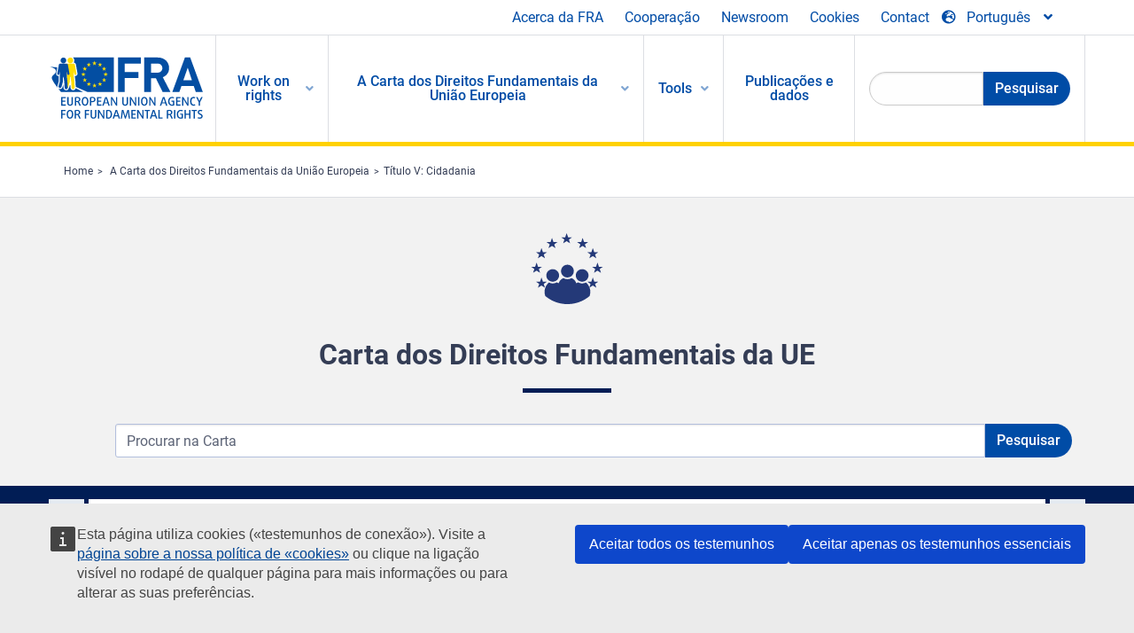

--- FILE ---
content_type: text/html; charset=UTF-8
request_url: https://fra.europa.eu/pt/eu-charter/title/title-v-citizens-rights
body_size: 21097
content:
<!DOCTYPE html>
<html lang="pt" dir="ltr" prefix="og: https://ogp.me/ns#" class="no-js">
  <head>
    <meta charset="utf-8" />
<noscript><style>form.antibot * :not(.antibot-message) { display: none !important; }</style>
</noscript><script>var _paq = _paq || [];(function(){var u=(("https:" == document.location.protocol) ? "https://fra.europa.eu/analytics/" : "http://fra.europa.eu/analytics/");_paq.push(["setSiteId", "1"]);_paq.push(["setTrackerUrl", u+"matomo.php"]);_paq.push(["setDoNotTrack", 1]);_paq.push(["disableCookies"]);if (!window.matomo_search_results_active) {_paq.push(["trackPageView"]);}_paq.push(["setIgnoreClasses", ["no-tracking","colorbox"]]);_paq.push(["enableLinkTracking"]);var d=document,g=d.createElement("script"),s=d.getElementsByTagName("script")[0];g.type="text/javascript";g.defer=true;g.async=true;g.src=u+"matomo.js";s.parentNode.insertBefore(g,s);})();</script>
<meta name="description" content="Título V: Cidadania" />
<link rel="shortlink" href="https://fra.europa.eu/pt/taxonomy/term/11" />
<link rel="canonical" href="https://fra.europa.eu/pt/eu-charter/title/title-v-citizens-rights" />
<meta property="og:site_name" content="European Union Agency for Fundamental Rights" />
<meta property="og:url" content="https://fra.europa.eu/pt/eu-charter/title/title-v-citizens-rights" />
<meta property="og:title" content="Título V: Cidadania" />
<meta property="og:description" content="Título V: Cidadania" />
<meta name="twitter:card" content="summary_large_image" />
<meta name="twitter:title" content="Título V: Cidadania" />
<meta name="twitter:description" content="Título V: Cidadania" />
<meta name="Generator" content="Drupal 10 (https://www.drupal.org)" />
<meta name="MobileOptimized" content="width" />
<meta name="HandheldFriendly" content="true" />
<meta name="viewport" content="width=device-width, initial-scale=1.0" />
<meta http-equiv="ImageToolbar" content="false" />
<meta name="google-site-verification" content="s11PSZeL5c0yZxr5nTUaJ9gZ6dxMB0hGH1l_KZOFc40" />
<link rel="icon" href="/themes/custom/fra_foundation/favicon.ico" type="image/vnd.microsoft.icon" />
<link rel="alternate" hreflang="bg" href="https://fra.europa.eu/bg/eu-charter/title/title-v-citizens-rights" />
<link rel="alternate" hreflang="cs" href="https://fra.europa.eu/cs/eu-charter/title/title-v-citizens-rights" />
<link rel="alternate" hreflang="da" href="https://fra.europa.eu/da/eu-charter/title/title-v-citizens-rights" />
<link rel="alternate" hreflang="de" href="https://fra.europa.eu/de/eu-charter/title/title-v-citizens-rights" />
<link rel="alternate" hreflang="et" href="https://fra.europa.eu/et/eu-charter/title/title-v-citizens-rights" />
<link rel="alternate" hreflang="el" href="https://fra.europa.eu/el/eu-charter/title/title-v-citizens-rights" />
<link rel="alternate" hreflang="es" href="https://fra.europa.eu/es/eu-charter/title/title-v-citizens-rights" />
<link rel="alternate" hreflang="fr" href="https://fra.europa.eu/fr/eu-charter/title/title-v-citizens-rights" />
<link rel="alternate" hreflang="ga" href="https://fra.europa.eu/ga/eu-charter/title/title-v-citizens-rights" />
<link rel="alternate" hreflang="hr" href="https://fra.europa.eu/hr/eu-charter/title/title-v-citizens-rights" />
<link rel="alternate" hreflang="it" href="https://fra.europa.eu/it/eu-charter/title/title-v-citizens-rights" />
<link rel="alternate" hreflang="lv" href="https://fra.europa.eu/lv/eu-charter/title/title-v-citizens-rights" />
<link rel="alternate" hreflang="lt" href="https://fra.europa.eu/lt/eu-charter/title/title-v-citizens-rights" />
<link rel="alternate" hreflang="hu" href="https://fra.europa.eu/hu/eu-charter/title/title-v-citizens-rights" />
<link rel="alternate" hreflang="en" href="https://fra.europa.eu/en/eu-charter/title/title-v-citizens-rights" />
<link rel="alternate" hreflang="mt" href="https://fra.europa.eu/mt/eu-charter/title/title-v-citizens-rights" />
<link rel="alternate" hreflang="nl" href="https://fra.europa.eu/nl/eu-charter/title/title-v-citizens-rights" />
<link rel="alternate" hreflang="pl" href="https://fra.europa.eu/pl/eu-charter/title/title-v-citizens-rights" />
<link rel="alternate" hreflang="pt" href="https://fra.europa.eu/pt/eu-charter/title/title-v-citizens-rights" />
<link rel="alternate" hreflang="ro" href="https://fra.europa.eu/ro/eu-charter/title/title-v-citizens-rights" />
<link rel="alternate" hreflang="sk" href="https://fra.europa.eu/sk/eu-charter/title/title-v-citizens-rights" />
<link rel="alternate" hreflang="sl" href="https://fra.europa.eu/sl/eu-charter/title/title-v-citizens-rights" />
<link rel="alternate" hreflang="fi" href="https://fra.europa.eu/fi/eu-charter/title/title-v-citizens-rights" />
<link rel="alternate" hreflang="sv" href="https://fra.europa.eu/sv/eu-charter/title/title-v-citizens-rights" />

    <title>Título V: Cidadania | European Union Agency for Fundamental Rights</title>
    <link rel="stylesheet" media="all" href="/sites/default/files/css/css_jwjLFS161JzTRwq6EUmusfmTb__X3w0PO0BUaVxASQw.css?delta=0&amp;language=pt&amp;theme=fra_foundation&amp;include=[base64]" />
<link rel="stylesheet" media="all" href="/sites/default/files/css/css_NNk2j1KUr4nHl_x1usMsJMGSRAArkDYiGb5G7MLH9mY.css?delta=1&amp;language=pt&amp;theme=fra_foundation&amp;include=[base64]" />
<link rel="stylesheet" media="all" href="/themes/custom/fra_foundation/css/fra_foundation.css?t8ys1d" />
<link rel="stylesheet" media="all" href="/sites/default/files/css/css_l4x_7z78SLR3e5Kw6fC_VKSVpYBc670kdf5kCLYESyc.css?delta=3&amp;language=pt&amp;theme=fra_foundation&amp;include=[base64]" />
<link rel="stylesheet" media="all" href="/sites/default/files/css/css_z3UOksH4yqdiEUcdv5k5FlG3O5JIZQorSmOJ2DdEygI.css?delta=4&amp;language=pt&amp;theme=fra_foundation&amp;include=[base64]" />

    
  </head>
  <body class="full-width-page path-taxonomy">
  <a href="#main-content" class="show-on-focus skip-link">
    Skip to main content
  </a>
  
    <div class="dialog-off-canvas-main-canvas" data-off-canvas-main-canvas>
    	<script type="application/json">{"utility":"cck","url":"https:\/\/fra.europa.eu\/{lang}\/cookies","target":true}</script>

<div class="off-canvas-wrapper">
	<div class="inner-wrap off-canvas-wrapper-inner" id="inner-wrap" data-off-canvas-wrapper>
		<aside id="left-off-canvas-menu" class="off-canvas left-off-canvas-menu position-left" role="complementary" data-off-canvas>
			
		</aside>

		<aside id="right-off-canvas-menu" class="off-canvas right-off-canvas-menu position-right" role="complementary" data-off-canvas>
			
		</aside>

		<div class="off-canvas-content" data-off-canvas-content>
							<header class="row" role="banner" aria-label="Site header">
									<div class="large-12 columns">
						<div class='top-main-wrapper'>
							<div class="top-wrapper">
								<div class="header-menu-wrapper">
									<nav role="navigation" aria-labelledby="block-topmenu-menu" id="block-topmenu" class="hide-for-small block-topmenu">
            
  <h2 class="block-title visually-hidden" id="block-topmenu-menu">Top Menu</h2>
  

        
              <ul class="menu">
              <li>
        <a href="/pt/about-fra" class="Fra_top" target="_self" data-drupal-link-system-path="node/24">Acerca da FRA</a>
              </li>
          <li>
        <a href="/pt/cooperacao" data-drupal-link-system-path="node/18">Cooperação</a>
              </li>
          <li>
        <a href="/pt/news-and-events" data-drupal-link-system-path="news-and-events">Newsroom</a>
              </li>
          <li>
        <a href="/pt/cookies" class="Fra_top" target="_self" data-drupal-link-system-path="node/36978">Cookies</a>
              </li>
          <li>
        <a href="/pt/contact?page_manager_page_variant_weight=0&amp;page_manager_page=contact&amp;page_manager_page_variant=contact-block_display-0&amp;overridden_route_name=contact.site_page&amp;base_route_name=contact.site_page" data-drupal-link-system-path="contact">Contact</a>
              </li>
        </ul>
  


  </nav>

								</div>
								<div class="top-group-wrapper">
									<div class="language-switcher-language-url block-languageswitcher block block-language block-language-blocklanguage-interface" id="block-languageswitcher" role="navigation">
  
    

  
          
<button class="button" data-toggle="LangModal"  aria-label="Change Language" aria-haspopup="dialog">
<div class="custom-lang-switcher">
      <h2 id="LangModalLabel" class="visually-hidden">Select Language</h2>
              <i  class="fas fa-globe-europe"></i>Português<i class="fas fa-angle-down"></i>
    </div></button>
  <div class="full reveal" id="LangModal" data-reveal>
    <div class="modal-wrapper">
     <button id="closeLangModal" class="close-button" data-close aria-label="Close reveal" type="button">
        <span aria-hidden="true">&times;</span>
     </button>
    <h2> Select site language </h2>
     <ul>       <div class="lang-group-a">              <li hreflang="bg" data-drupal-link-system-path="taxonomy/term/11" class="bg"><a href="/bg/eu-charter/title/title-v-citizens-rights" class="language-link" hreflang="bg" data-drupal-link-system-path="taxonomy/term/11">Български</a>
                    </li>
                        <li hreflang="cs" data-drupal-link-system-path="taxonomy/term/11" class="cs"><a href="/cs/eu-charter/title/title-v-citizens-rights" class="language-link" hreflang="cs" data-drupal-link-system-path="taxonomy/term/11">Čeština</a>
                    </li>
                        <li hreflang="da" data-drupal-link-system-path="taxonomy/term/11" class="da"><a href="/da/eu-charter/title/title-v-citizens-rights" class="language-link" hreflang="da" data-drupal-link-system-path="taxonomy/term/11">Dansk</a>
                    </li>
                        <li hreflang="de" data-drupal-link-system-path="taxonomy/term/11" class="de"><a href="/de/eu-charter/title/title-v-citizens-rights" class="language-link" hreflang="de" data-drupal-link-system-path="taxonomy/term/11">Deutsch</a>
                    </li>
                        <li hreflang="el" data-drupal-link-system-path="taxonomy/term/11" class="el"><a href="/el/eu-charter/title/title-v-citizens-rights" class="language-link" hreflang="el" data-drupal-link-system-path="taxonomy/term/11">Ελληνικά</a>
                    </li>
                        <li hreflang="en" data-drupal-link-system-path="taxonomy/term/11" class="en"><a href="/en/eu-charter/title/title-v-citizens-rights" class="language-link" hreflang="en" data-drupal-link-system-path="taxonomy/term/11">English</a>
                    </li>
                        <li hreflang="es" data-drupal-link-system-path="taxonomy/term/11" class="es"><a href="/es/eu-charter/title/title-v-citizens-rights" class="language-link" hreflang="es" data-drupal-link-system-path="taxonomy/term/11">Español</a>
                    </li>
                        <li hreflang="et" data-drupal-link-system-path="taxonomy/term/11" class="et"><a href="/et/eu-charter/title/title-v-citizens-rights" class="language-link" hreflang="et" data-drupal-link-system-path="taxonomy/term/11">Eesti</a>
                    </li>
                        <li hreflang="fi" data-drupal-link-system-path="taxonomy/term/11" class="fi"><a href="/fi/eu-charter/title/title-v-citizens-rights" class="language-link" hreflang="fi" data-drupal-link-system-path="taxonomy/term/11">Suomi</a>
                    </li>
                        <li hreflang="fr" data-drupal-link-system-path="taxonomy/term/11" class="fr"><a href="/fr/eu-charter/title/title-v-citizens-rights" class="language-link" hreflang="fr" data-drupal-link-system-path="taxonomy/term/11">Français</a>
                    </li>
                        <li hreflang="ga" data-drupal-link-system-path="taxonomy/term/11" class="ga"><a href="/ga/eu-charter/title/title-v-citizens-rights" class="language-link" hreflang="ga" data-drupal-link-system-path="taxonomy/term/11">Gaeilge</a>
                    </li>
                        <li hreflang="hr" data-drupal-link-system-path="taxonomy/term/11" class="hr"><a href="/hr/eu-charter/title/title-v-citizens-rights" class="language-link" hreflang="hr" data-drupal-link-system-path="taxonomy/term/11">Hrvatski</a>
                    </li>
           </div>                   <div class="lang-group-b">        <li hreflang="hu" data-drupal-link-system-path="taxonomy/term/11" class="hu"><a href="/hu/eu-charter/title/title-v-citizens-rights" class="language-link" hreflang="hu" data-drupal-link-system-path="taxonomy/term/11">Magyar</a>
                    </li>
                        <li hreflang="it" data-drupal-link-system-path="taxonomy/term/11" class="it"><a href="/it/eu-charter/title/title-v-citizens-rights" class="language-link" hreflang="it" data-drupal-link-system-path="taxonomy/term/11">Italiano</a>
                    </li>
                        <li hreflang="lt" data-drupal-link-system-path="taxonomy/term/11" class="lt"><a href="/lt/eu-charter/title/title-v-citizens-rights" class="language-link" hreflang="lt" data-drupal-link-system-path="taxonomy/term/11">Lietuvių</a>
                    </li>
                        <li hreflang="lv" data-drupal-link-system-path="taxonomy/term/11" class="lv"><a href="/lv/eu-charter/title/title-v-citizens-rights" class="language-link" hreflang="lv" data-drupal-link-system-path="taxonomy/term/11">Latviešu</a>
                    </li>
                        <li hreflang="mt" data-drupal-link-system-path="taxonomy/term/11" class="mt"><a href="/mt/eu-charter/title/title-v-citizens-rights" class="language-link" hreflang="mt" data-drupal-link-system-path="taxonomy/term/11">Malti</a>
                    </li>
                        <li hreflang="nl" data-drupal-link-system-path="taxonomy/term/11" class="nl"><a href="/nl/eu-charter/title/title-v-citizens-rights" class="language-link" hreflang="nl" data-drupal-link-system-path="taxonomy/term/11">Nederlands</a>
                    </li>
                        <li hreflang="pl" data-drupal-link-system-path="taxonomy/term/11" class="pl"><a href="/pl/eu-charter/title/title-v-citizens-rights" class="language-link" hreflang="pl" data-drupal-link-system-path="taxonomy/term/11">Polski</a>
                    </li>
                        <li hreflang="pt" data-drupal-link-system-path="taxonomy/term/11" class="pt is-active-lang is-active" aria-current="page"><a href="/pt/eu-charter/title/title-v-citizens-rights" class="language-link is-active" hreflang="pt" data-drupal-link-system-path="taxonomy/term/11" aria-current="page">Português</a>
          <i class="fas fa-check"></i>          </li>
                        <li hreflang="ro" data-drupal-link-system-path="taxonomy/term/11" class="ro"><a href="/ro/eu-charter/title/title-v-citizens-rights" class="language-link" hreflang="ro" data-drupal-link-system-path="taxonomy/term/11">Română</a>
                    </li>
                        <li hreflang="sk" data-drupal-link-system-path="taxonomy/term/11" class="sk"><a href="/sk/eu-charter/title/title-v-citizens-rights" class="language-link" hreflang="sk" data-drupal-link-system-path="taxonomy/term/11">Slovenčina</a>
                    </li>
                        <li hreflang="sl" data-drupal-link-system-path="taxonomy/term/11" class="sl"><a href="/sl/eu-charter/title/title-v-citizens-rights" class="language-link" hreflang="sl" data-drupal-link-system-path="taxonomy/term/11">Slovenščina</a>
                    </li>
                        <li hreflang="sv" data-drupal-link-system-path="taxonomy/term/11" class="sv"><a href="/sv/eu-charter/title/title-v-citizens-rights" class="language-link" hreflang="sv" data-drupal-link-system-path="taxonomy/term/11">Svenska</a>
                    </li>
          </ul>  </div>
</div> <!-- modal-wrapper -->

    
    
</div>

								</div>
							</div>
						</div>
												  <div>
    <nav role="navigation" aria-labelledby="block-topbar-menu-menu" id="block-topbar-menu" class="hide-for-xlarge block-cedefop-block-topbar-menu block-topbar-menu">
            
  <h2 class="block-title visually-hidden" id="block-topbar-menu-menu">Custom Topbar</h2>
  

  <div class="title-bar" data-responsive-toggle="menu" data-hide-for="hide-for-medium">
          <a href="/pt" rel="home" class="site-logo">
       <img id="top-bar-logo" src="/themes/custom/fra_foundation/logo.svg" alt="Home" />
      </a>
               <div class="top-bar-wrapper">
      <h2 class="AdvancedSearch advancedSearchTitle">Search the FRA website</h2>
          <ul class="right"><li class="has-form"><form class="views-exposed-form" data-drupal-selector="views-exposed-form-new-search-page-1" action="/pt/search" method="get" id="views-exposed-form-new-search-page-1" accept-charset="UTF-8">
  <div class="js-form-item form-item js-form-type-search-api-autocomplete form-item-search js-form-item-search">
      <label for="edit-search">Search</label>
        <input data-drupal-selector="edit-search" data-search-api-autocomplete-search="new_search" class="form-autocomplete form-text" data-autocomplete-path="/pt/search_api_autocomplete/new_search?display=page_1&amp;&amp;filter=search" type="text" id="edit-search" name="search" value="" size="30" maxlength="128" />

        </div>
<div data-drupal-selector="edit-actions" class="form-actions js-form-wrapper form-wrapper" id="edit-actions--2"><div class="search-wrapper">
    <i class="fas fa-search"></i>
    <input class="success button radius js-form-submit form-submit" data-drupal-selector="edit-submit-new-search" type="submit" id="edit-submit-new-search" value="Search" />
</div>


</div>


</form>
</ul></li>
    </div>
          <button class="menu-icon" type="button" data-toggle value="menu-icon">menu-icon</button>
  </div>

  <div class="top-bar" id="menu">
    <ul class="vertical menu" data-auto-height='true' >
                   <ul class="menu vertical" data-responsive-menu="drilldown" data-parent-link="true">
                                       
  <ul  class= "vertical submenu  menu drilldown  menu-level--0"  data-submenu>
                
                          <li class= "submenu__item">
              <a href="/pt/work-on-rights"  class="menu__link">Work on rights</a>
                                
  <ul  class= "vertical submenu  menu drilldown  menu-level--1"  data-submenu>
                
                          <li class= "submenu__item">
              <a href="/pt/themes/justice-victims-rights-and-judicial-cooperation"  class="menu__link">Justiça, direitos das vítimas e cooperação judiciária</a>
                                
  <ul  class= "vertical submenu  menu drilldown  menu-level--2"  data-submenu>
                
                          <li class= "menu__item ">
              <a href="/pt/themes/victims-rights"  class="menu__link">Direitos das vítimas</a>
              </li>
                
                          <li class= "menu__item ">
              <a href="/pt/themes/defendants-rights"  class="menu__link">Direitos dos arguidos</a>
              </li>
                
                          <li class= "menu__item ">
              <a href="/pt/themes/civil-justice"  class="menu__link">Justiça civil</a>
              </li>
                
                          <li class= "menu__item ">
              <a href="/pt/themes/judicial-cooperation-and-rule-law"  class="menu__link">Cooperação judiciária e Estado de direito</a>
              </li>
                
                          <li class= "menu__item ">
              <a href="/pt/themes/security"  class="menu__link">Segurança</a>
              </li>
                
                          <li class= "menu__item ">
              <a href="/pt/themes/business-and-human-rights"  class="menu__link">Negócios e direitos humanos</a>
              </li>
      </ul>
              </li>
                
                          <li class= "submenu__item">
              <a href="/pt/themes/equality-non-discrimination-and-racism"  class="menu__link">Igualdade, não discriminação e racismo</a>
                                
  <ul  class= "vertical submenu  menu drilldown  menu-level--2"  data-submenu>
                
                          <li class= "menu__item ">
              <a href="/pt/themes/children-youth-and-older-people"  class="menu__link">Crianças, jovens e idosos</a>
              </li>
                
                          <li class= "menu__item ">
              <a href="/pt/themes/people-disabilities"  class="menu__link">Pessoas com deficiência</a>
              </li>
                
                          <li class= "menu__item ">
              <a href="/pt/themes/hate-crime"  class="menu__link">Crime de ódio</a>
              </li>
                
                          <li class= "menu__item ">
              <a href="/pt/themes/racial-and-ethnic-origin"  class="menu__link">Origem racial e étnica</a>
              </li>
                
                          <li class= "menu__item ">
              <a href="/pt/themes/religion-and-belief"  class="menu__link">Religião e crença</a>
              </li>
                
                          <li class= "menu__item ">
              <a href="/pt/themes/roma"  class="menu__link">Ciganos</a>
              </li>
                
                          <li class= "menu__item ">
              <a href="/pt/themes/sex-sexual-orientation-and-gender"  class="menu__link">Sexo, orientação sexual e género</a>
              </li>
      </ul>
              </li>
                
                          <li class= "submenu__item">
              <a href="/pt/themes/asylum-migration-and-borders"  class="menu__link">Asilo, migração e fronteiras</a>
                                
  <ul  class= "vertical submenu  menu drilldown  menu-level--2"  data-submenu>
                
                          <li class= "menu__item ">
              <a href="/pt/themes/access-asylum"  class="menu__link">Acesso ao asilo</a>
              </li>
                
                          <li class= "menu__item ">
              <a href="/pt/themes/borders-and-information-systems-0"  class="menu__link">Fronteiras e sistemas de informação</a>
              </li>
                
                          <li class= "menu__item ">
              <a href="/pt/themes/child-protection"  class="menu__link">Proteção da criança</a>
              </li>
                
                          <li class= "menu__item ">
              <a href="/pt/themes/irregular-migration-return-and-immigration-detention"  class="menu__link">Migração irregular, regresso e detenção de imigração</a>
              </li>
                
                          <li class= "menu__item ">
              <a href="/pt/themes/legal-migration-and-integration"  class="menu__link">Migração legal e integração</a>
              </li>
                
                          <li class= "menu__item ">
              <a href="/pt/themes/trafficking-and-labour-exploitation"  class="menu__link">Tráfico de seres humanos e exploração laboral</a>
              </li>
      </ul>
              </li>
                
                          <li class= "submenu__item">
              <a href="/pt/themes/data-protection-privacy-and-new-technologies"  class="menu__link">Proteção de dados, privacidade e novas tecnologias</a>
                                
  <ul  class= "vertical submenu  menu drilldown  menu-level--2"  data-submenu>
                
                          <li class= "menu__item ">
              <a href="/pt/themes/artificial-intelligence-and-big-data"  class="menu__link">Inteligência artificial e megadados</a>
              </li>
                
                          <li class= "menu__item ">
              <a href="/pt/themes/borders-and-information-systems"  class="menu__link">Fronteiras e sistemas de informação</a>
              </li>
                
                          <li class= "menu__item ">
              <a href="/pt/themes/data-protection"  class="menu__link">Proteção de dados</a>
              </li>
                
                          <li class= "menu__item ">
              <a href="/pt/themes/unlawful-profiling"  class="menu__link">Caracterização ilegal</a>
              </li>
      </ul>
              </li>
                
                          <li class= "submenu__item">
              <a href="/pt/themes/support-human-rights-systems-and-defenders"  class="menu__link">Apoio aos sistemas e defensores dos direitos humanos</a>
                                
  <ul  class= "vertical submenu  menu drilldown  menu-level--2"  data-submenu>
                
                          <li class= "menu__item ">
              <a href="/pt/themes/eu-charter-fundamental-rights"  class="menu__link">Carta dos Direitos Fundamentais da UE</a>
              </li>
                
                          <li class= "menu__item ">
              <a href="/pt/themes/inter-governmental-human-rights-systems"  class="menu__link">Sistemas intergovernamentais de direitos humanos</a>
              </li>
                
                          <li class= "menu__item ">
              <a href="/pt/themes/national-human-rights-systems-and-bodies"  class="menu__link">Sistemas e organismos nacionais de direitos humanos</a>
              </li>
                
                          <li class= "menu__item ">
              <a href="/pt/themes/civil-society"  class="menu__link">Sociedade civil</a>
              </li>
      </ul>
              </li>
                
                          <li class= "submenu__item">
              <a href="/pt/themes/environmental-and-social-sustainability"  class="menu__link">Environmental and social sustainability</a>
                                
  <ul  class= "vertical submenu  menu drilldown  menu-level--2"  data-submenu>
                
                          <li class= "menu__item ">
              <a href="/pt/themes/climate-change-and-environmental-protection"  class="menu__link">Climate change and environmental protection</a>
              </li>
                
                          <li class= "menu__item ">
              <a href="/pt/themes/just-and-green-transition"  class="menu__link">Just and green transition</a>
              </li>
                
                          <li class= "menu__item ">
              <a href="/pt/themes/business-and-human-rights-0"  class="menu__link">Business and human rights</a>
              </li>
                
                          <li class= "menu__item ">
              <a href="/pt/themes/human-rights-due-diligence"  class="menu__link">Human rights due diligence</a>
              </li>
                
                          <li class= "menu__item ">
              <a href="/pt/themes/consumer-protection"  class="menu__link">Consumer protection</a>
              </li>
      </ul>
              </li>
      </ul>
              </li>
                
                          <li class= "submenu__item is-active-trail">
              <a href="/pt/eu-charter"  class="menu__link is-active-trail">A Carta dos Direitos Fundamentais da União Europeia</a>
                                
  <ul  class= "vertical submenu  menu drilldown  menu-level--1"  data-submenu>
                
                          <li class= "menu__item ">
              <a href="/pt/about-fundamental-rights"  class="menu__link">O que são os direitos fundamentais?</a>
              </li>
                
                          <li class= "menu__item ">
              <a href="/pt/about-fundamental-rights"  class="menu__link">What is the EU Charter of Fundamental Rights?</a>
              </li>
                
                          <li class= "menu__item ">
              <a href="/pt/eu-charter/article/0-preambulo"  class="menu__link">Preâmbulo</a>
              </li>
                
                          <li class= "submenu__item">
              <a href="/pt/eu-charter/title/title-i-dignity"  class="menu__link">Título I: Dignidade</a>
                                
  <ul  class= "vertical submenu  menu drilldown  menu-level--2"  data-submenu>
                
                          <li class= "menu__item ">
              <a href="/pt/eu-charter/article/1-dignidade-do-ser-humano"  class="menu__link">1 - Dignidade do ser humano</a>
              </li>
                
                          <li class= "menu__item ">
              <a href="/pt/eu-charter/article/2-direito-vida"  class="menu__link">2 - Direito à vida</a>
              </li>
                
                          <li class= "menu__item ">
              <a href="/pt/eu-charter/article/3-direito-integridade-do-ser-humano"  class="menu__link">3 - Direito à integridade do ser humano</a>
              </li>
                
                          <li class= "menu__item ">
              <a href="/pt/eu-charter/article/4-proibicao-da-tortura-e-dos-tratos-ou-penas-desumanos-ou-degradantes"  class="menu__link">4 - Proibição da tortura e dos tratos ou penas desumanos ou degradantes</a>
              </li>
                
                          <li class= "menu__item ">
              <a href="/pt/eu-charter/article/5-proibicao-da-escravidao-e-do-trabalho-forcado"  class="menu__link">5 - Proibição da escravidão e do trabalho forçado</a>
              </li>
      </ul>
              </li>
                
                          <li class= "submenu__item">
              <a href="/pt/eu-charter/title/title-ii-freedoms"  class="menu__link">Título II: Liberdades</a>
                                
  <ul  class= "vertical submenu  menu drilldown  menu-level--2"  data-submenu>
                
                          <li class= "menu__item ">
              <a href="/pt/eu-charter/article/6-direito-liberdade-e-seguranca"  class="menu__link">6 - Direito à liberdade e à segurança</a>
              </li>
                
                          <li class= "menu__item ">
              <a href="/pt/eu-charter/article/7-respeito-pela-vida-privada-e-familiar"  class="menu__link">7 - Respeito pela vida privada e familiar</a>
              </li>
                
                          <li class= "menu__item ">
              <a href="/pt/eu-charter/article/8-proteccao-de-dados-pessoais"  class="menu__link">8 - Protecção de dados pessoais</a>
              </li>
                
                          <li class= "menu__item ">
              <a href="/pt/eu-charter/article/9-direito-de-contrair-casamento-e-de-constituir-familia"  class="menu__link">9 - Direito de contrair casamento e de constituir família</a>
              </li>
                
                          <li class= "menu__item ">
              <a href="/pt/eu-charter/article/10-liberdade-de-pensamento-de-consciencia-e-de-religiao"  class="menu__link">10 - Liberdade de pensamento, de consciência e de religião</a>
              </li>
                
                          <li class= "menu__item ">
              <a href="/pt/eu-charter/article/11-liberdade-de-expressao-e-de-informacao"  class="menu__link">11 - Liberdade de expressão e de informação</a>
              </li>
                
                          <li class= "menu__item ">
              <a href="/pt/eu-charter/article/12-liberdade-de-reuniao-e-de-associacao"  class="menu__link">12 - Liberdade de reunião e de associação</a>
              </li>
                
                          <li class= "menu__item ">
              <a href="/pt/eu-charter/article/13-liberdade-das-artes-e-das-ciencias"  class="menu__link">13 - Liberdade das artes e das ciências</a>
              </li>
                
                          <li class= "menu__item ">
              <a href="/pt/eu-charter/article/14-direito-educacao"  class="menu__link">14 - Direito à educação</a>
              </li>
                
                          <li class= "menu__item ">
              <a href="/pt/eu-charter/article/15-liberdade-profissional-e-direito-de-trabalhar"  class="menu__link">15 - Liberdade profissional e direito de trabalhar</a>
              </li>
                
                          <li class= "menu__item ">
              <a href="/pt/eu-charter/article/16-liberdade-de-empresa"  class="menu__link">16 - Liberdade de empresa</a>
              </li>
                
                          <li class= "menu__item ">
              <a href="/pt/eu-charter/article/17-direito-de-propriedade"  class="menu__link">17 - Direito de propriedade</a>
              </li>
                
                          <li class= "menu__item ">
              <a href="/pt/eu-charter/article/18-direito-de-asilo"  class="menu__link">18 - Direito de asilo</a>
              </li>
                
                          <li class= "menu__item ">
              <a href="/pt/eu-charter/article/19-proteccao-em-caso-de-afastamento-expulsao-ou-extradicao"  class="menu__link">19 - Protecção em caso de afastamento, expulsão ou extradição</a>
              </li>
      </ul>
              </li>
                
                          <li class= "submenu__item">
              <a href="/pt/eu-charter/title/title-iii-equality"  class="menu__link">Título III: Igualdade</a>
                                
  <ul  class= "vertical submenu  menu drilldown  menu-level--2"  data-submenu>
                
                          <li class= "menu__item ">
              <a href="/pt/eu-charter/article/20-igualdade-perante-lei"  class="menu__link">20 - Igualdade perante a lei</a>
              </li>
                
                          <li class= "menu__item ">
              <a href="/pt/eu-charter/article/21-nao-discriminacao"  class="menu__link">21 - Não discriminação</a>
              </li>
                
                          <li class= "menu__item ">
              <a href="/pt/eu-charter/article/22-diversidade-cultural-religiosa-e-linguistica"  class="menu__link">22 - Diversidade cultural, religiosa e linguística</a>
              </li>
                
                          <li class= "menu__item ">
              <a href="/pt/eu-charter/article/23-igualdade-entre-homens-e-mulheres"  class="menu__link">23 - Igualdade entre homens e mulheres</a>
              </li>
                
                          <li class= "menu__item ">
              <a href="/pt/eu-charter/article/24-direitos-das-criancas"  class="menu__link">24 - Direitos das crianças</a>
              </li>
                
                          <li class= "menu__item ">
              <a href="/pt/eu-charter/article/25-direitos-das-pessoas-idosas"  class="menu__link">25 - Direitos das pessoas idosas</a>
              </li>
                
                          <li class= "menu__item ">
              <a href="/pt/eu-charter/article/26-integracao-das-pessoas-com-deficiencia"  class="menu__link">26 - Integração das pessoas com deficiência</a>
              </li>
      </ul>
              </li>
                
                          <li class= "submenu__item">
              <a href="/pt/eu-charter/title/title-iv-solidarity"  class="menu__link">Título IV: Solidariedade</a>
                                
  <ul  class= "vertical submenu  menu drilldown  menu-level--2"  data-submenu>
                
                          <li class= "menu__item ">
              <a href="/pt/eu-charter/article/27-direito-informacao-e-consulta-dos-trabalhadores-na-empresa"  class="menu__link">27 - Direito à informação e à consulta dos trabalhadores na empresa</a>
              </li>
                
                          <li class= "menu__item ">
              <a href="/pt/eu-charter/article/28-direito-de-negociacao-e-de-accao-colectiva"  class="menu__link">28 - Direito de negociação e de acção colectiva</a>
              </li>
                
                          <li class= "menu__item ">
              <a href="/pt/eu-charter/article/29-direito-de-acesso-aos-servicos-de-emprego"  class="menu__link">29 - Direito de acesso aos serviços de emprego</a>
              </li>
                
                          <li class= "menu__item ">
              <a href="/pt/eu-charter/article/30-proteccao-em-caso-de-despedimento-sem-justa-causa"  class="menu__link">30 - Protecção em caso de despedimento sem justa causa</a>
              </li>
                
                          <li class= "menu__item ">
              <a href="/pt/eu-charter/article/31-condicoes-de-trabalho-justas-e-equitativas"  class="menu__link">31 - Condições de trabalho justas e equitativas</a>
              </li>
                
                          <li class= "menu__item ">
              <a href="/pt/eu-charter/article/32-proibicao-do-trabalho-infantil-e-proteccao-dos-jovens-no-trabalho"  class="menu__link">32 - Proibição do trabalho infantil e protecção dos jovens no trabalho</a>
              </li>
                
                          <li class= "menu__item ">
              <a href="/pt/eu-charter/article/33-vida-familiar-e-vida-profissional"  class="menu__link">33 - Vida familiar e vida profissional</a>
              </li>
                
                          <li class= "menu__item ">
              <a href="/pt/eu-charter/article/34-seguranca-social-e-assistencia-social"  class="menu__link">34 - Segurança social e assistência social</a>
              </li>
                
                          <li class= "menu__item ">
              <a href="/pt/eu-charter/article/35-proteccao-da-saude"  class="menu__link">35 - Protecção da saúde</a>
              </li>
                
                          <li class= "menu__item ">
              <a href="/pt/eu-charter/article/36-acesso-servicos-de-interesse-economico-geral"  class="menu__link">36 - Acesso a serviços de interesse económico geral</a>
              </li>
                
                          <li class= "menu__item ">
              <a href="/pt/eu-charter/article/37-proteccao-do-ambiente"  class="menu__link">37 - Protecção do ambiente</a>
              </li>
                
                          <li class= "menu__item ">
              <a href="/pt/eu-charter/article/38-defesa-dos-consumidores"  class="menu__link">38 - Defesa dos consumidores</a>
              </li>
      </ul>
              </li>
                
                          <li class= "submenu__item is-active is-active-trail">
              <a href="/pt/eu-charter/title/title-v-citizens-rights"  class="menu__link is-active is-active-trail">Título V: Cidadania</a>
                                
  <ul  class= "vertical submenu  menu drilldown  menu-level--2"  data-submenu>
                
                          <li class= "menu__item ">
              <a href="/pt/eu-charter/article/39-direito-de-eleger-e-de-ser-eleito-nas-eleicoes-para-o-parlamento-europeu"  class="menu__link">39 - Direito de eleger e de ser eleito nas eleições para o Parlamento Europeu</a>
              </li>
                
                          <li class= "menu__item ">
              <a href="/pt/eu-charter/article/40-direito-de-eleger-e-de-ser-eleito-nas-eleicoes-municipais"  class="menu__link">40 - Direito de eleger e de ser eleito nas eleições municipais</a>
              </li>
                
                          <li class= "menu__item ">
              <a href="/pt/eu-charter/article/41-direito-uma-boa-administracao"  class="menu__link">41 - Direito a uma boa administração</a>
              </li>
                
                          <li class= "menu__item ">
              <a href="/pt/eu-charter/article/42-direito-de-acesso-aos-documentos"  class="menu__link">42 - Direito de acesso aos documentos</a>
              </li>
                
                          <li class= "menu__item ">
              <a href="/pt/eu-charter/article/43-provedor-de-justica-europeu"  class="menu__link">43 - Provedor de Justiça Europeu</a>
              </li>
                
                          <li class= "menu__item ">
              <a href="/pt/eu-charter/article/44-direito-de-peticao"  class="menu__link">44 - Direito de petição</a>
              </li>
                
                          <li class= "menu__item ">
              <a href="/pt/eu-charter/article/45-liberdade-de-circulacao-e-de-permanencia"  class="menu__link">45 - Liberdade de circulação e de permanência</a>
              </li>
                
                          <li class= "menu__item ">
              <a href="/pt/eu-charter/article/46-proteccao-diplomatica-e-consular"  class="menu__link">46 - Protecção diplomática e consular</a>
              </li>
      </ul>
              </li>
                
                          <li class= "submenu__item">
              <a href="/pt/eu-charter/title/title-vi-justice"  class="menu__link">Título VI: Justiça</a>
                                
  <ul  class= "vertical submenu  menu drilldown  menu-level--2"  data-submenu>
                
                          <li class= "menu__item ">
              <a href="/pt/eu-charter/article/47-direito-accao-e-um-tribunal-imparcial"  class="menu__link">47 - Direito à acção e a um tribunal imparcial</a>
              </li>
                
                          <li class= "menu__item ">
              <a href="/pt/eu-charter/article/48-presuncao-de-inocencia-e-direitos-de-defesa"  class="menu__link">48 - Presunção de inocência e direitos de defesa</a>
              </li>
                
                          <li class= "menu__item ">
              <a href="/pt/eu-charter/article/49-principios-da-legalidade-e-da-proporcionalidade-dos-delitos-e-das-penas"  class="menu__link">49 - Princípios da legalidade e da proporcionalidade dos delitos e das penas</a>
              </li>
                
                          <li class= "menu__item ">
              <a href="/pt/eu-charter/article/50-direito-nao-ser-julgado-ou-punido-penalmente-mais-do-que-uma-vez-pelo-mesmo"  class="menu__link">50 - Direito a não ser julgado ou punido penalmente mais do que uma vez pelo mesmo delito</a>
              </li>
      </ul>
              </li>
                
                          <li class= "submenu__item">
              <a href="/pt/eu-charter/title/title-vii-general-provisions"  class="menu__link">Título VII: Disposições gerais</a>
                                
  <ul  class= "vertical submenu  menu drilldown  menu-level--2"  data-submenu>
                
                          <li class= "menu__item ">
              <a href="/pt/eu-charter/article/51-ambito-de-aplicacao"  class="menu__link">51 - Âmbito de aplicação</a>
              </li>
                
                          <li class= "menu__item ">
              <a href="/pt/eu-charter/article/52-ambito-e-interpretacao-dos-direitos-e-dos-principios"  class="menu__link">52 - Âmbito e interpretação dos direitos e dos princípios</a>
              </li>
                
                          <li class= "menu__item ">
              <a href="/pt/eu-charter/article/53-nivel-de-proteccao"  class="menu__link">53 - Nível de protecção</a>
              </li>
                
                          <li class= "menu__item ">
              <a href="/pt/eu-charter/article/54-proibicao-do-abuso-de-direito"  class="menu__link">54 - Proibição do abuso de direito</a>
              </li>
      </ul>
              </li>
      </ul>
              </li>
                
                          <li class= "submenu__item">
              <a href="/pt/tools"  class="menu__link">Tools</a>
                                
  <ul  class= "vertical submenu  menu drilldown  menu-level--1"  data-submenu>
                
                          <li class= "menu__item ">
              <a href="https://fra.europa.eu/en/databases/efris/"  class="menu__link">EU Fundamental Rights Information System - EFRIS</a>
              </li>
                
                          <li class= "menu__item ">
              <a href="https://fra.europa.eu/en/databases/criminal-detention"  class="menu__link">Criminal detention database</a>
              </li>
                
                          <li class= "menu__item ">
              <a href="https://fra.europa.eu/en/databases/anti-muslim-hatred/"  class="menu__link">Anti-Muslim hatred database</a>
              </li>
                
                          <li class= "menu__item ">
              <a href="https://fra.europa.eu/en/databases/human-rights-structures/home"  class="menu__link">National human rights structures navigator</a>
              </li>
                
                          <li class= "menu__item ">
              <a href="/pt/case-law-database"  class="menu__link">Case-law database</a>
              </li>
                
                          <li class= "menu__item ">
              <a href="/pt/charterpedia"  class="menu__link">Charterpedia</a>
              </li>
                
                          <li class= "menu__item ">
              <a href="https://e-learning.fra.europa.eu/"  class="menu__link">FRA e-learning platform</a>
              </li>
                
                          <li class= "menu__item ">
              <a href="/pt/publications-and-resources/data-and-maps"  class="menu__link">Data visualisation</a>
              </li>
                
                          <li class= "menu__item ">
              <a href="/pt/promising-practices-list"  class="menu__link">Equality data collection: promising practices</a>
              </li>
                
                          <li class= "menu__item ">
              <a href="/pt/theme/hate-crime/compendium-practices"  class="menu__link">Fighting hate crime: promising practices</a>
              </li>
      </ul>
              </li>
                
                          <li class= "menu__item ">
              <a href="/pt/products/search?sort_by=published_at"  class="menu__link">Publicações e dados</a>
              </li>
      </ul>
                                <li class="menu__item" role="treeitem">
       <a href="/about-fra" class="menu__link">About FRA</a>
                              
  <ul  class= "vertical submenu  menu drilldown  menu-level--0"  data-submenu>
                
                          <li class= "submenu__item">
              <a href="/pt/about-fra/who-we-are"  class="menu__link">Who we are</a>
                                
  <ul  class= "vertical submenu  menu drilldown  menu-level--1"  data-submenu>
                
                          <li class= "menu__item ">
              <a href="/pt/about-fra/structure"  class="menu__link">Structure of FRA</a>
              </li>
                
                          <li class= "submenu__item">
              <a href="/pt/about-fra/structure/management-board"  class="menu__link">Management Board</a>
                                
  <ul  class= "vertical submenu  menu drilldown  menu-level--2"  data-submenu>
                
                          <li class= "menu__item ">
              <a href="/pt/about-fra/structure/management-board/members"  class="menu__link">Management Board members</a>
              </li>
                
                          <li class= "menu__item ">
              <a href="/pt/management-board-meeting-documents"  class="menu__link"> Management Board meeting documents</a>
              </li>
      </ul>
              </li>
                
                          <li class= "menu__item ">
              <a href="/pt/about-fra/structure/executive-board"  class="menu__link">Executive Board</a>
              </li>
                
                          <li class= "submenu__item">
              <a href="/pt/content/scientific-committee"  class="menu__link">Scientific Committee</a>
                                
  <ul  class= "vertical submenu  menu drilldown  menu-level--2"  data-submenu>
                
                          <li class= "menu__item ">
              <a href="/pt/about-fra/structure/scientific-committee/members"  class="menu__link">Scientific Committee members</a>
              </li>
      </ul>
              </li>
                
                          <li class= "menu__item ">
              <a href="/pt/about-fra/structure/director"  class="menu__link">Director</a>
              </li>
                
                          <li class= "menu__item ">
              <a href="/pt/about-fra/structure/management-team"  class="menu__link">Management team</a>
              </li>
      </ul>
              </li>
                
                          <li class= "submenu__item">
              <a href="/pt/about-fra/what-we-do"  class="menu__link">What we do</a>
                                
  <ul  class= "vertical submenu  menu drilldown  menu-level--1"  data-submenu>
                
                          <li class= "menu__item ">
              <a href="/pt/about-fra/Research-and-data"  class="menu__link">Research and data</a>
              </li>
                
                          <li class= "menu__item ">
              <a href="/pt/content/capacity-building"  class="menu__link">Capacity-building</a>
              </li>
                
                          <li class= "menu__item ">
              <a href="/pt/content/advising"  class="menu__link">Advising</a>
              </li>
                
                          <li class= "menu__item ">
              <a href="/pt/about-fra/Convening-people"  class="menu__link">Convening people</a>
              </li>
                
                          <li class= "submenu__item">
              <a href="/pt/about-fra/what-we-do/fra-for-children"  class="menu__link">FRA for children</a>
                                
  <ul  class= "vertical submenu  menu drilldown  menu-level--2"  data-submenu>
                
                          <li class= "menu__item ">
              <a href="/pt/content/what-are-my-rights"  class="menu__link">What are my rights?</a>
              </li>
                
                          <li class= "menu__item ">
              <a href="/pt/content/where-do-my-rights-come"  class="menu__link">Where do my rights come from?</a>
              </li>
      </ul>
              </li>
                
                          <li class= "submenu__item">
              <a href="/pt/about-fra/what-we-do/areas-of-work"  class="menu__link">Areas of work</a>
                                
  <ul  class= "vertical submenu  menu drilldown  menu-level--2"  data-submenu>
                
                          <li class= "menu__item ">
              <a href="/pt/about-fra/what-we-do/areas-of-work/multi-annual-frameworks-2007-2022"  class="menu__link">Multi-annual Framework 2007-2022</a>
              </li>
      </ul>
              </li>
                
                          <li class= "submenu__item">
              <a href="/pt/about-fra/what-we-do/annual-work-programme"  class="menu__link">Work Programme</a>
                                
  <ul  class= "vertical submenu  menu drilldown  menu-level--2"  data-submenu>
                
                          <li class= "menu__item ">
              <a href="/pt/content/archive-annual-work-programmes"  class="menu__link">Archive</a>
              </li>
      </ul>
              </li>
                
                          <li class= "submenu__item">
              <a href="/pt/about-fra/what-we-do/annual-activity-programme"  class="menu__link">Annual Activity report</a>
                                
  <ul  class= "vertical submenu  menu drilldown  menu-level--2"  data-submenu>
                
                          <li class= "menu__item ">
              <a href="/pt/about-fra/what-we-do/annual-activity-report/archive"  class="menu__link">Archive</a>
              </li>
      </ul>
              </li>
                
                          <li class= "menu__item ">
              <a href="/pt/research/projects"  class="menu__link">Projects</a>
              </li>
      </ul>
              </li>
                
                          <li class= "submenu__item">
              <a href="/pt/about-fra/recruitment"  class="menu__link">Working at FRA</a>
                                
  <ul  class= "vertical submenu  menu drilldown  menu-level--1"  data-submenu>
                
                          <li class= "submenu__item">
              <a href="/pt/about-fra/recruitment/vacancies"  class="menu__link">Vacancies and selections</a>
                                
  <ul  class= "vertical submenu  menu drilldown  menu-level--2"  data-submenu>
                
                          <li class= "menu__item ">
              <a href="/pt/about-fra/recruitment/previous-vacancies"  class="menu__link">Previous vacancies</a>
              </li>
      </ul>
              </li>
                
                          <li class= "menu__item ">
              <a href="/pt/content/what-we-offer"  class="menu__link">What we offer</a>
              </li>
                
                          <li class= "menu__item ">
              <a href="/pt/content/work-life-balance"  class="menu__link">Work-life balance</a>
              </li>
                
                          <li class= "menu__item ">
              <a href="/pt/about-fra/recruitment/application-instructions"  class="menu__link">Application instructions</a>
              </li>
                
                          <li class= "menu__item ">
              <a href="/pt/content/seconded-national-experts"  class="menu__link">Seconded National Experts</a>
              </li>
                
                          <li class= "menu__item ">
              <a href="/pt/about-fra/recruitment/traineeship"  class="menu__link">Traineeship</a>
              </li>
                
                          <li class= "menu__item ">
              <a href="/pt/about-fra/recruitment/study-visits"  class="menu__link">Study visits at FRA</a>
              </li>
      </ul>
              </li>
                
                          <li class= "submenu__item">
              <a href="/pt/about-fra/procurement"  class="menu__link">Procurement</a>
                                
  <ul  class= "vertical submenu  menu drilldown  menu-level--1"  data-submenu>
                
                          <li class= "menu__item ">
              <a href="/pt/about-fra/procurement/ongoing-procedures"  class="menu__link">Ongoing procedures</a>
              </li>
                
                          <li class= "menu__item ">
              <a href="/pt/about-fra/procurement/closed-procedures"  class="menu__link">Closed procedures</a>
              </li>
                
                          <li class= "menu__item ">
              <a href="/pt/about-fra/procurement/contracts-awarded"  class="menu__link">Contracts awarded</a>
              </li>
      </ul>
              </li>
                
                          <li class= "submenu__item">
              <a href="/pt/content/finance-and-budget"  class="menu__link">Finance and budget</a>
                                
  <ul  class= "vertical submenu  menu drilldown  menu-level--1"  data-submenu>
                
                          <li class= "menu__item ">
              <a href="/pt/about-fra/finance-and-budget/financial-rules"  class="menu__link">Financial Rules</a>
              </li>
                
                          <li class= "menu__item ">
              <a href="/pt/about-fra/finance-and-budget/financial-documents"  class="menu__link">Financial documents</a>
              </li>
      </ul>
              </li>
                
                          <li class= "submenu__item">
              <a href="/pt/about-fra/register-of-documents"  class="menu__link">Acesso aos documentos</a>
                                
  <ul  class= "vertical submenu  menu drilldown  menu-level--1"  data-submenu>
                
                          <li class= "menu__item ">
              <a href="/pt/about-fra/acesso-aos-documentos"  class="menu__link">Access to documents</a>
              </li>
                
                          <li class= "menu__item ">
              <a href="/pt/about-fra/acesso-aos-documentos/pedido-de-acesso-documentos"  class="menu__link">Pedido de acesso a documentos</a>
              </li>
      </ul>
              </li>
                
                          <li class= "submenu__item">
              <a href="/pt/about-fra/data-protection"  class="menu__link">Data protection within FRA</a>
                                
  <ul  class= "vertical submenu  menu drilldown  menu-level--1"  data-submenu>
                
                          <li class= "menu__item ">
              <a href="/pt/about-fra/data-protection/records-registry"  class="menu__link">Records registry</a>
              </li>
      </ul>
              </li>
      </ul>
                                     <li class="menu__item" role="treeitem">
        <a href="/cooperation" class="menu__link">Cooperation</a>
                          
  <ul  class= "vertical submenu  menu drilldown  menu-level--0"  data-submenu>
                
                          <li class= "submenu__item">
              <a href="/pt/cooperacao/instituicoes-e-outros-organismos-da-ue"  class="menu__link">Instituições e outros organismos da UE</a>
                                
  <ul  class= "vertical submenu  menu drilldown  menu-level--1"  data-submenu>
                
                          <li class= "menu__item ">
              <a href="/pt/content/european-parliament"  class="menu__link">European Parliament</a>
              </li>
                
                          <li class= "menu__item ">
              <a href="/pt/content/council-european-union"  class="menu__link">Council of the European Union</a>
              </li>
                
                          <li class= "menu__item ">
              <a href="/pt/content/european-commission"  class="menu__link">European Commission</a>
              </li>
                
                          <li class= "submenu__item">
              <a href="/pt/cooperation/eu-partners/eu-agencies"  class="menu__link">EU agencies</a>
                                
  <ul  class= "vertical submenu  menu drilldown  menu-level--2"  data-submenu>
                
                          <li class= "menu__item ">
              <a href="/pt/cooperation/eu-partners/eu-agencies/jhaan-network"  class="menu__link">Justice and Home Affairs Agencies Network</a>
              </li>
      </ul>
              </li>
                
                          <li class= "menu__item ">
              <a href="/pt/cooperation/eu-partners/committee-of-the-regions"  class="menu__link">European Committee of the Regions</a>
              </li>
                
                          <li class= "menu__item ">
              <a href="/pt/content/european-economic-and-social-committee"  class="menu__link">European Economic and Social Committee</a>
              </li>
                
                          <li class= "menu__item ">
              <a href="/pt/content/european-ombudsman"  class="menu__link">European Ombudsman</a>
              </li>
                
                          <li class= "submenu__item">
              <a href="/pt/content/quadro-da-ue-relativo-convencao-das-nacoes-unidas-sobre-os-direitos-das-pessoas-com"  class="menu__link">EU CRPD Framework</a>
                                
  <ul  class= "vertical submenu  menu drilldown  menu-level--2"  data-submenu>
                
                          <li class= "menu__item ">
              <a href="/pt/content/quadro-da-cdpd-da-ue-promocao"  class="menu__link">Promotion</a>
              </li>
                
                          <li class= "menu__item ">
              <a href="/pt/content/quadro-da-cdpd-da-ue-protecao"  class="menu__link">Protection</a>
              </li>
                
                          <li class= "menu__item ">
              <a href="/pt/content/quadro-da-cdpd-da-ue-monitorizacao"  class="menu__link">Monitoring</a>
              </li>
                
                          <li class= "menu__item ">
              <a href="/pt/content/quadro-da-cdpd-da-ue-contribuicao-para-o-processo-de-avaliacao-da-ue"  class="menu__link">Review process</a>
              </li>
                
                          <li class= "menu__item ">
              <a href="/pt/content/recursos"  class="menu__link">Resources</a>
              </li>
      </ul>
              </li>
      </ul>
              </li>
                
                          <li class= "submenu__item">
              <a href="/pt/cooperacao/estados-membros-da-ue"  class="menu__link">Estados-Membros da UE</a>
                                
  <ul  class= "vertical submenu  menu drilldown  menu-level--1"  data-submenu>
                
                          <li class= "menu__item ">
              <a href="/pt/cooperation/eu-member-states/national-liaison-officers"  class="menu__link">National Liaison Officers</a>
              </li>
                
                          <li class= "menu__item ">
              <a href="/pt/content/national-parliaments"  class="menu__link">National Parliaments</a>
              </li>
      </ul>
              </li>
                
                          <li class= "menu__item ">
              <a href="/pt/cooperacao/conselho-da-europa"  class="menu__link">Conselho da Europa</a>
              </li>
                
                          <li class= "submenu__item">
              <a href="/pt/cooperacao/sociedade-civil-e-plataforma-dos-direitos-fundamentais"  class="menu__link">Sociedade civil e Plataforma dos Direitos Fundamentais</a>
                                
  <ul  class= "vertical submenu  menu drilldown  menu-level--1"  data-submenu>
                
                          <li class= "menu__item ">
              <a href="/pt/cooperation/civil-society/activities"  class="menu__link">Activities</a>
              </li>
                
                          <li class= "menu__item ">
              <a href="/pt/cooperation/civil-society/civil-society-space"  class="menu__link">Civic space</a>
              </li>
                
                          <li class= "menu__item ">
              <a href="/pt/cooperation/civil-society/library"  class="menu__link">Platform library</a>
              </li>
                
                          <li class= "menu__item ">
              <a href="/pt/cooperation/civil-society/how-to-register"  class="menu__link">How to register</a>
              </li>
      </ul>
              </li>
                
                          <li class= "menu__item ">
              <a href="/pt/cooperacao/instituicoes-nacionais-de-defesa-dos-direitos-humanos-organismos-responsaveis-pela-defesa-da"  class="menu__link">Instituições nacionais de defesa dos direitos humanos, Organismos responsáveis pela defesa da igualdade e Instituições de provedoria</a>
              </li>
                
                          <li class= "submenu__item">
              <a href="/pt/cooperacao/onu-osce-e-outras-organizacoes-internacionais"  class="menu__link">ONU, OSCE e outras organizações internacionais</a>
                                
  <ul  class= "vertical submenu  menu drilldown  menu-level--1"  data-submenu>
                
                          <li class= "menu__item ">
              <a href="/pt/cooperation/osce-un-international-organisations/eea-and-norway-grants"  class="menu__link">EEA and Norway Grants</a>
              </li>
      </ul>
              </li>
                
                          <li class= "menu__item ">
              <a href="/pt/cooperacao/franet"  class="menu__link">FRANET</a>
              </li>
      </ul>
                                         <li class="menu__item" role="treeitem">
       <a href="/news-and-events" class="menu__link">Newsroom</a>
                      
  <ul  class= "vertical submenu  menu drilldown  menu-level--0"  data-submenu>
                
                          <li class= "menu__item ">
              <a href="/pt/media/media-contacts"  class="menu__link">Media contacts</a>
              </li>
                
                          <li class= "menu__item ">
              <a href="/pt/news-and-events/news"  class="menu__link">News</a>
              </li>
                
                          <li class= "menu__item ">
              <a href="/pt/media/press-releases"  class="menu__link">Press releases</a>
              </li>
                
                          <li class= "menu__item ">
              <a href="/pt/news-and-events/stories"  class="menu__link">Stories</a>
              </li>
                
                          <li class= "submenu__item">
              <a href="/pt/news-and-events/upcoming-events"  class="menu__link">Events</a>
                                
  <ul  class= "vertical submenu  menu drilldown  menu-level--1"  data-submenu>
                
                          <li class= "menu__item ">
              <a href="/pt/news-and-events/past-events"  class="menu__link">Past Events</a>
              </li>
      </ul>
              </li>
                
                          <li class= "submenu__item">
              <a href="/pt/news-and-events/fra-calendar-2026"  class="menu__link">FRA products 2026</a>
                                
  <ul  class= "vertical submenu  menu drilldown  menu-level--1"  data-submenu>
                
                          <li class= "menu__item ">
              <a href="/pt/news-and-events/fra-calendar-2025"  class="menu__link">FRA products 2025</a>
              </li>
                
                          <li class= "menu__item ">
              <a href="/pt/news-and-events/fra-calendar-2024"  class="menu__link">FRA products 2024</a>
              </li>
                
                          <li class= "menu__item ">
              <a href="/pt/news-and-events/upcoming-products-2023"  class="menu__link">FRA products 2023</a>
              </li>
                
                          <li class= "menu__item ">
              <a href="/pt/news-and-events/fra-calendar-2022"  class="menu__link">FRA products 2022</a>
              </li>
                
                          <li class= "menu__item ">
              <a href="/pt/news-and-events/fra-calendar-2021"  class="menu__link">FRA products 2021</a>
              </li>
                
                          <li class= "menu__item ">
              <a href="/pt/news-and-events/fra-calendar-2020"  class="menu__link">FRA Products 2020</a>
              </li>
                
                          <li class= "menu__item ">
              <a href="/pt/content/upcoming-products-2019"  class="menu__link">FRA Products 2019</a>
              </li>
      </ul>
              </li>
                
                          <li class= "submenu__item">
              <a href="/pt/multimedia"  class="menu__link">Multimedia</a>
                                
  <ul  class= "vertical submenu  menu drilldown  menu-level--1"  data-submenu>
                
                          <li class= "menu__item ">
              <a href="/pt/publications-and-resources/videos"  class="menu__link">Videos</a>
              </li>
                
                          <li class= "menu__item ">
              <a href="/pt/publications-and-resources/infographics"  class="menu__link">Infographics</a>
              </li>
                
                          <li class= "menu__item ">
              <a href="/pt/publications-and-resources/podcasts"  class="menu__link">Podcasts</a>
              </li>
      </ul>
              </li>
                
                          <li class= "menu__item ">
              <a href="/pt/news-and-events/speeches"  class="menu__link">Speeches</a>
              </li>
                
                          <li class= "submenu__item">
              <a href="/pt/media/press-packs"  class="menu__link">Press packs</a>
                                
  <ul  class= "vertical submenu  menu drilldown  menu-level--1"  data-submenu>
                
                          <li class= "menu__item ">
              <a href="/pt/media/press-packs/eu-lgbtiq-survey"  class="menu__link">EU LGBTIQ survey - Press pack</a>
              </li>
                
                          <li class= "menu__item ">
              <a href="/pt/media/press-packs/rights-survey"  class="menu__link">Fundamental Rights Survey</a>
              </li>
                
                          <li class= "menu__item ">
              <a href="/pt/media/press-packs/eu-lgbti-survey"  class="menu__link">EU LGBTI survey II</a>
              </li>
                
                          <li class= "menu__item ">
              <a href="/pt/content/institutions-community-living-persons-disabilities-perspectives-ground-press-pack"  class="menu__link">From institutions to community living for persons with disabilities: perspectives from the ground</a>
              </li>
                
                          <li class= "menu__item ">
              <a href="/pt/content/second-european-union-minorities-and-discrimination-survey-main-results-press-pack"  class="menu__link">Second European Union Minorities and Discrimination Survey – Main results</a>
              </li>
                
                          <li class= "menu__item ">
              <a href="/pt/content/second-european-union-minorities-and-discrimination-survey-eu-midis-ii-muslims"  class="menu__link">Second European Union Minorities and Discrimination Survey (EU-MIDIS II) Muslims</a>
              </li>
                
                          <li class= "menu__item ">
              <a href="/pt/content/press-pack-together-eu-promoting-participation-migrants-and-their-descendants"  class="menu__link">Together in the EU: Promoting the participation of migrants and their descendants</a>
              </li>
                
                          <li class= "menu__item ">
              <a href="/pt/content/second-european-union-minorities-and-discrimination-survey-eu-midis-ii-roma"  class="menu__link">Second European Union Minorities and Discrimination Survey (EU-MIDIS II) Roma</a>
              </li>
                
                          <li class= "menu__item ">
              <a href="/pt/content/severe-labour-exploitation-eu-262015"  class="menu__link">Severe labour exploitation in the EU</a>
              </li>
                
                          <li class= "menu__item ">
              <a href="/pt/content/child-friendly-justice-perspectives-and-experiences-professionals-press-pack"  class="menu__link">Child-friendly justice – perspectives and experiences of professionals: Press pack</a>
              </li>
                
                          <li class= "menu__item ">
              <a href="/pt/content/fundamental-rights-eu-borders"  class="menu__link">Fundamental rights at EU borders</a>
              </li>
                
                          <li class= "menu__item ">
              <a href="/pt/content/violence-against-women-press-pack"  class="menu__link">Violence against women press pack</a>
              </li>
                
                          <li class= "menu__item ">
              <a href="/pt/content/jewish-peoples-experiences-and-perceptions-hate-crime-discrimination-and-antisemitism"  class="menu__link">Jewish people’s experiences and perceptions of hate crime, discrimination and antisemitism</a>
              </li>
                
                          <li class= "menu__item ">
              <a href="/pt/content/eu-lgbt-survey-press-pack"  class="menu__link">EU LGBT Press pack</a>
              </li>
                
                          <li class= "menu__item ">
              <a href="/pt/content/child-friendly-justice-perspectives-and-experiences-children-press-pack"  class="menu__link">Child-friendly justice – perspectives and experiences of children</a>
              </li>
      </ul>
              </li>
                
                          <li class= "menu__item ">
              <a href="/pt/news-and-events/newsletter"  class="menu__link">Newsletter</a>
              </li>
      </ul>
                                               <li class="menu__item" role="treeitem">
       <a href="/user" class="menu__link">Account</a>
                
  <ul  class= "vertical submenu  menu drilldown  menu-level--0"  data-submenu>
                
                          <li class= "menu__item ">
              <a href="/pt/user/login"  class="menu__link">Log in</a>
              </li>
      </ul>
              
         </ul>
   </div>
</nav>

<nav role="navigation" aria-labelledby="block-mainmenu-2-menu" id="block-mainmenu-2" class="hide-for-small block-mainmenu-2">
            
  <h2 class="block-title visually-hidden" id="block-mainmenu-2-menu">Main menu</h2>
  

        
<div class ="fra-mega-menu">
      <a href="/pt" rel="home" class="site-logo">
      <img id="top-bar-logo" src="/themes/custom/fra_foundation/logo.svg" alt="Home" />
    </a>
                      <ul class="menu dropdown" id="mega-menu-container" data-dropdown-menu data-click-open="true" data-disable-hover="true">
                    
      <li class="top-bar-has-submenu-item">
        <a href="/pt/work-on-rights" data-toggle="dropdown--main-menu-1" data-drupal-link-system-path="work-on-rights">Work on rights</a>
                  <div id="dropdown--main-menu-1" class="dropdown--main-menu--pane dropdown-pane" data-dropdown data-hover-pane="false" data-position="bottom" data-close-on-click="true">
            <div class="main-menu--dropdown-wrapper">
             <div class="dropdown-title">  <a href="/pt/work-on-rights" data-drupal-link-system-path="work-on-rights">Work on rights</a> </div>
                    <ul class="menu dropdown">
              <li>
          <a href="/pt/themes/justice-victims-rights-and-judicial-cooperation" data-drupal-link-system-path="taxonomy/term/982">Justiça, direitos das vítimas e cooperação judiciária</a>
                    <div class="submenu-wrapper">
                  <ul class="menu">
              <li>
          <a href="/pt/themes/victims-rights" data-drupal-link-system-path="taxonomy/term/983">Direitos das vítimas</a>
        </li>
              <li>
          <a href="/pt/themes/defendants-rights" data-drupal-link-system-path="taxonomy/term/984">Direitos dos arguidos</a>
        </li>
              <li>
          <a href="/pt/themes/civil-justice" data-drupal-link-system-path="taxonomy/term/985">Justiça civil</a>
        </li>
              <li>
          <a href="/pt/themes/judicial-cooperation-and-rule-law" data-drupal-link-system-path="taxonomy/term/986">Cooperação judiciária e Estado de direito</a>
        </li>
              <li>
          <a href="/pt/themes/security" data-drupal-link-system-path="taxonomy/term/987">Segurança</a>
        </li>
              <li>
          <a href="/pt/themes/business-and-human-rights" data-drupal-link-system-path="taxonomy/term/988">Negócios e direitos humanos</a>
        </li>
          </ul>

          </div>
                  </li>
              <li>
          <a href="/pt/themes/equality-non-discrimination-and-racism" data-drupal-link-system-path="taxonomy/term/974">Igualdade, não discriminação e racismo</a>
                    <div class="submenu-wrapper">
                  <ul class="menu">
              <li>
          <a href="/pt/themes/children-youth-and-older-people" data-drupal-link-system-path="taxonomy/term/975">Crianças, jovens e idosos</a>
        </li>
              <li>
          <a href="/pt/themes/people-disabilities" data-drupal-link-system-path="taxonomy/term/976">Pessoas com deficiência</a>
        </li>
              <li>
          <a href="/pt/themes/hate-crime" data-drupal-link-system-path="taxonomy/term/977">Crime de ódio</a>
        </li>
              <li>
          <a href="/pt/themes/racial-and-ethnic-origin" data-drupal-link-system-path="taxonomy/term/978">Origem racial e étnica</a>
        </li>
              <li>
          <a href="/pt/themes/religion-and-belief" data-drupal-link-system-path="taxonomy/term/979">Religião e crença</a>
        </li>
              <li>
          <a href="/pt/themes/roma" data-drupal-link-system-path="taxonomy/term/980">Ciganos</a>
        </li>
              <li>
          <a href="/pt/themes/sex-sexual-orientation-and-gender" data-drupal-link-system-path="taxonomy/term/981">Sexo, orientação sexual e género</a>
        </li>
          </ul>

          </div>
                  </li>
              <li>
          <a href="/pt/themes/asylum-migration-and-borders" data-drupal-link-system-path="taxonomy/term/962">Asilo, migração e fronteiras</a>
                    <div class="submenu-wrapper">
                  <ul class="menu">
              <li>
          <a href="/pt/themes/access-asylum" data-drupal-link-system-path="taxonomy/term/963">Acesso ao asilo</a>
        </li>
              <li>
          <a href="/pt/themes/borders-and-information-systems-0" data-drupal-link-system-path="taxonomy/term/1291">Fronteiras e sistemas de informação</a>
        </li>
              <li>
          <a href="/pt/themes/child-protection" data-drupal-link-system-path="taxonomy/term/965">Proteção da criança</a>
        </li>
              <li>
          <a href="/pt/themes/irregular-migration-return-and-immigration-detention" data-drupal-link-system-path="taxonomy/term/966">Migração irregular, regresso e detenção de imigração</a>
        </li>
              <li>
          <a href="/pt/themes/legal-migration-and-integration" data-drupal-link-system-path="taxonomy/term/967">Migração legal e integração</a>
        </li>
              <li>
          <a href="/pt/themes/trafficking-and-labour-exploitation" data-drupal-link-system-path="taxonomy/term/968">Tráfico de seres humanos e exploração laboral</a>
        </li>
          </ul>

          </div>
                  </li>
              <li>
          <a href="/pt/themes/data-protection-privacy-and-new-technologies" data-drupal-link-system-path="taxonomy/term/969">Proteção de dados, privacidade e novas tecnologias</a>
                    <div class="submenu-wrapper">
                  <ul class="menu">
              <li>
          <a href="/pt/themes/artificial-intelligence-and-big-data" data-drupal-link-system-path="taxonomy/term/970">Inteligência artificial e megadados</a>
        </li>
              <li>
          <a href="/pt/themes/borders-and-information-systems" data-drupal-link-system-path="taxonomy/term/964">Fronteiras e sistemas de informação</a>
        </li>
              <li>
          <a href="/pt/themes/data-protection" data-drupal-link-system-path="taxonomy/term/972">Proteção de dados</a>
        </li>
              <li>
          <a href="/pt/themes/unlawful-profiling" data-drupal-link-system-path="taxonomy/term/973">Caracterização ilegal</a>
        </li>
          </ul>

          </div>
                  </li>
              <li>
          <a href="/pt/themes/support-human-rights-systems-and-defenders" data-drupal-link-system-path="taxonomy/term/989">Apoio aos sistemas e defensores dos direitos humanos</a>
                    <div class="submenu-wrapper">
                  <ul class="menu">
              <li>
          <a href="/pt/themes/eu-charter-fundamental-rights" data-drupal-link-system-path="taxonomy/term/990">Carta dos Direitos Fundamentais da UE</a>
        </li>
              <li>
          <a href="/pt/themes/inter-governmental-human-rights-systems" data-drupal-link-system-path="taxonomy/term/991">Sistemas intergovernamentais de direitos humanos</a>
        </li>
              <li>
          <a href="/pt/themes/national-human-rights-systems-and-bodies" data-drupal-link-system-path="taxonomy/term/992">Sistemas e organismos nacionais de direitos humanos</a>
        </li>
              <li>
          <a href="/pt/themes/civil-society" data-drupal-link-system-path="taxonomy/term/993">Sociedade civil</a>
        </li>
          </ul>

          </div>
                  </li>
              <li>
          <a href="/pt/themes/environmental-and-social-sustainability" data-drupal-link-system-path="taxonomy/term/1365">Environmental and social sustainability</a>
                    <div class="submenu-wrapper">
                  <ul class="menu">
              <li>
          <a href="/pt/themes/climate-change-and-environmental-protection" data-drupal-link-system-path="taxonomy/term/1366">Climate change and environmental protection</a>
        </li>
              <li>
          <a href="/pt/themes/just-and-green-transition" data-drupal-link-system-path="taxonomy/term/1367">Just and green transition</a>
        </li>
              <li>
          <a href="/pt/themes/business-and-human-rights-0" data-drupal-link-system-path="taxonomy/term/1368">Business and human rights</a>
        </li>
              <li>
          <a href="/pt/themes/human-rights-due-diligence" data-drupal-link-system-path="taxonomy/term/1369">Human rights due diligence</a>
        </li>
              <li>
          <a href="/pt/themes/consumer-protection" data-drupal-link-system-path="taxonomy/term/1370">Consumer protection</a>
        </li>
          </ul>

          </div>
                  </li>
          </ul>

             </div>
           </div>
              </li>
          
      <li class="top-bar-has-submenu-item">
        <a href="/pt/eu-charter" class="FraMegaMenuParent" target="_self" data-toggle="dropdown--main-menu-2" data-drupal-link-system-path="eu-charter">A Carta dos Direitos Fundamentais da União Europeia</a>
                  <div id="dropdown--main-menu-2" class="dropdown--main-menu--pane dropdown-pane" data-dropdown data-hover-pane="false" data-position="bottom" data-close-on-click="true">
            <div class="main-menu--dropdown-wrapper">
             <div class="dropdown-title">  <a href="/pt/eu-charter" class="FraMegaMenuParent" target="_self" data-drupal-link-system-path="eu-charter">A Carta dos Direitos Fundamentais da União Europeia</a> </div>
                    <ul class="menu dropdown">
              <li>
          <a href="/pt/about-fundamental-rights" data-drupal-link-system-path="node/27">O que são os direitos fundamentais?</a>
                  </li>
              <li>
          <a href="/pt/about-fundamental-rights" data-drupal-link-system-path="node/27">What is the EU Charter of Fundamental Rights?</a>
                  </li>
              <li>
          <a href="/pt/eu-charter/article/0-preambulo" data-drupal-link-system-path="node/12713">Preâmbulo</a>
                  </li>
              <li>
          <a href="/pt/eu-charter/title/title-i-dignity" class="FraMainChildren" target="_self" data-drupal-link-system-path="taxonomy/term/7">Título I: Dignidade</a>
                    <div class="submenu-wrapper">
                  <ul class="menu">
              <li>
          <a href="/pt/eu-charter/article/1-dignidade-do-ser-humano" data-drupal-link-system-path="node/12736"><span class="eu-charter-article-num-wrapper"> 1 -  </span>Dignidade do ser humano</a>
        </li>
              <li>
          <a href="/pt/eu-charter/article/2-direito-vida" data-drupal-link-system-path="node/12759"><span class="eu-charter-article-num-wrapper"> 2 -  </span>Direito à vida</a>
        </li>
              <li>
          <a href="/pt/eu-charter/article/3-direito-integridade-do-ser-humano" data-drupal-link-system-path="node/12782"><span class="eu-charter-article-num-wrapper"> 3 -  </span>Direito à integridade do ser humano</a>
        </li>
              <li>
          <a href="/pt/eu-charter/article/4-proibicao-da-tortura-e-dos-tratos-ou-penas-desumanos-ou-degradantes" data-drupal-link-system-path="node/12805"><span class="eu-charter-article-num-wrapper"> 4 -  </span>Proibição da tortura e dos tratos ou penas desumanos ou degradantes</a>
        </li>
              <li>
          <a href="/pt/eu-charter/article/5-proibicao-da-escravidao-e-do-trabalho-forcado" data-drupal-link-system-path="node/12828"><span class="eu-charter-article-num-wrapper"> 5 -  </span>Proibição da escravidão e do trabalho forçado</a>
        </li>
          </ul>

          </div>
                  </li>
              <li>
          <a href="/pt/eu-charter/title/title-ii-freedoms" class="FraMainChildren" target="_self" data-drupal-link-system-path="taxonomy/term/8">Título II: Liberdades</a>
                    <div class="submenu-wrapper">
                  <ul class="menu">
              <li>
          <a href="/pt/eu-charter/article/6-direito-liberdade-e-seguranca" data-drupal-link-system-path="node/13081"><span class="eu-charter-article-num-wrapper"> 6 -  </span>Direito à liberdade e à segurança</a>
        </li>
              <li>
          <a href="/pt/eu-charter/article/7-respeito-pela-vida-privada-e-familiar" data-drupal-link-system-path="node/13104"><span class="eu-charter-article-num-wrapper"> 7 -  </span>Respeito pela vida privada e familiar</a>
        </li>
              <li>
          <a href="/pt/eu-charter/article/8-proteccao-de-dados-pessoais" data-drupal-link-system-path="node/13127"><span class="eu-charter-article-num-wrapper"> 8 -  </span>Protecção de dados pessoais</a>
        </li>
              <li>
          <a href="/pt/eu-charter/article/9-direito-de-contrair-casamento-e-de-constituir-familia" data-drupal-link-system-path="node/13150"><span class="eu-charter-article-num-wrapper"> 9 -  </span>Direito de contrair casamento e de constituir família</a>
        </li>
              <li>
          <a href="/pt/eu-charter/article/10-liberdade-de-pensamento-de-consciencia-e-de-religiao" data-drupal-link-system-path="node/12851"><span class="eu-charter-article-num-wrapper"> 10 - </span> Liberdade de pensamento, de consciência e de religião</a>
        </li>
              <li>
          <a href="/pt/eu-charter/article/11-liberdade-de-expressao-e-de-informacao" data-drupal-link-system-path="node/12874"><span class="eu-charter-article-num-wrapper"> 11 - </span> Liberdade de expressão e de informação</a>
        </li>
              <li>
          <a href="/pt/eu-charter/article/12-liberdade-de-reuniao-e-de-associacao" data-drupal-link-system-path="node/12897"><span class="eu-charter-article-num-wrapper"> 12 - </span> Liberdade de reunião e de associação</a>
        </li>
              <li>
          <a href="/pt/eu-charter/article/13-liberdade-das-artes-e-das-ciencias" data-drupal-link-system-path="node/12920"><span class="eu-charter-article-num-wrapper"> 13 - </span> Liberdade das artes e das ciências</a>
        </li>
              <li>
          <a href="/pt/eu-charter/article/14-direito-educacao" data-drupal-link-system-path="node/12943"><span class="eu-charter-article-num-wrapper"> 14 - </span> Direito à educação</a>
        </li>
              <li>
          <a href="/pt/eu-charter/article/15-liberdade-profissional-e-direito-de-trabalhar" data-drupal-link-system-path="node/12966"><span class="eu-charter-article-num-wrapper"> 15 - </span> Liberdade profissional e direito de trabalhar</a>
        </li>
              <li>
          <a href="/pt/eu-charter/article/16-liberdade-de-empresa" data-drupal-link-system-path="node/12989"><span class="eu-charter-article-num-wrapper"> 16 - </span> Liberdade de empresa</a>
        </li>
              <li>
          <a href="/pt/eu-charter/article/17-direito-de-propriedade" data-drupal-link-system-path="node/13012"><span class="eu-charter-article-num-wrapper"> 17 - </span> Direito de propriedade</a>
        </li>
              <li>
          <a href="/pt/eu-charter/article/18-direito-de-asilo" data-drupal-link-system-path="node/13035"><span class="eu-charter-article-num-wrapper"> 18 - </span> Direito de asilo</a>
        </li>
              <li>
          <a href="/pt/eu-charter/article/19-proteccao-em-caso-de-afastamento-expulsao-ou-extradicao" data-drupal-link-system-path="node/13058"><span class="eu-charter-article-num-wrapper"> 19 - </span> Protecção em caso de afastamento, expulsão ou extradição</a>
        </li>
          </ul>

          </div>
                  </li>
              <li>
          <a href="/pt/eu-charter/title/title-iii-equality" class="FraMainChildren" target="_self" data-drupal-link-system-path="taxonomy/term/9">Título III: Igualdade</a>
                    <div class="submenu-wrapper">
                  <ul class="menu">
              <li>
          <a href="/pt/eu-charter/article/20-igualdade-perante-lei" data-drupal-link-system-path="node/13173"><span class="eu-charter-article-num-wrapper"> 20 - </span> Igualdade perante a lei</a>
        </li>
              <li>
          <a href="/pt/eu-charter/article/21-nao-discriminacao" data-drupal-link-system-path="node/13196"><span class="eu-charter-article-num-wrapper"> 21 - </span> Não discriminação</a>
        </li>
              <li>
          <a href="/pt/eu-charter/article/22-diversidade-cultural-religiosa-e-linguistica" data-drupal-link-system-path="node/13219"><span class="eu-charter-article-num-wrapper"> 22 - </span> Diversidade cultural, religiosa e linguística</a>
        </li>
              <li>
          <a href="/pt/eu-charter/article/23-igualdade-entre-homens-e-mulheres" data-drupal-link-system-path="node/13242"><span class="eu-charter-article-num-wrapper"> 23 - </span> Igualdade entre homens e mulheres</a>
        </li>
              <li>
          <a href="/pt/eu-charter/article/24-direitos-das-criancas" data-drupal-link-system-path="node/13265"><span class="eu-charter-article-num-wrapper"> 24 - </span> Direitos das crianças</a>
        </li>
              <li>
          <a href="/pt/eu-charter/article/25-direitos-das-pessoas-idosas" data-drupal-link-system-path="node/13288"><span class="eu-charter-article-num-wrapper"> 25 - </span> Direitos das pessoas idosas</a>
        </li>
              <li>
          <a href="/pt/eu-charter/article/26-integracao-das-pessoas-com-deficiencia" data-drupal-link-system-path="node/13311"><span class="eu-charter-article-num-wrapper"> 26 - </span> Integração das pessoas com deficiência</a>
        </li>
          </ul>

          </div>
                  </li>
              <li>
          <a href="/pt/eu-charter/title/title-iv-solidarity" class="FraMainChildren" target="_self" data-drupal-link-system-path="taxonomy/term/10">Título IV: Solidariedade</a>
                    <div class="submenu-wrapper">
                  <ul class="menu">
              <li>
          <a href="/pt/eu-charter/article/27-direito-informacao-e-consulta-dos-trabalhadores-na-empresa" data-drupal-link-system-path="node/13334"><span class="eu-charter-article-num-wrapper"> 27 - </span> Direito à informação e à consulta dos trabalhadores na empresa</a>
        </li>
              <li>
          <a href="/pt/eu-charter/article/28-direito-de-negociacao-e-de-accao-colectiva" data-drupal-link-system-path="node/13357"><span class="eu-charter-article-num-wrapper"> 28 - </span> Direito de negociação e de acção colectiva</a>
        </li>
              <li>
          <a href="/pt/eu-charter/article/29-direito-de-acesso-aos-servicos-de-emprego" data-drupal-link-system-path="node/13380"><span class="eu-charter-article-num-wrapper"> 29 - </span> Direito de acesso aos serviços de emprego</a>
        </li>
              <li>
          <a href="/pt/eu-charter/article/30-proteccao-em-caso-de-despedimento-sem-justa-causa" data-drupal-link-system-path="node/13403"><span class="eu-charter-article-num-wrapper"> 30 - </span> Protecção em caso de despedimento sem justa causa</a>
        </li>
              <li>
          <a href="/pt/eu-charter/article/31-condicoes-de-trabalho-justas-e-equitativas" data-drupal-link-system-path="node/13426"><span class="eu-charter-article-num-wrapper"> 31 - </span> Condições de trabalho justas e equitativas</a>
        </li>
              <li>
          <a href="/pt/eu-charter/article/32-proibicao-do-trabalho-infantil-e-proteccao-dos-jovens-no-trabalho" data-drupal-link-system-path="node/13449"><span class="eu-charter-article-num-wrapper"> 32 - </span> Proibição do trabalho infantil e protecção dos jovens no trabalho</a>
        </li>
              <li>
          <a href="/pt/eu-charter/article/33-vida-familiar-e-vida-profissional" data-drupal-link-system-path="node/13472"><span class="eu-charter-article-num-wrapper"> 33 - </span> Vida familiar e vida profissional</a>
        </li>
              <li>
          <a href="/pt/eu-charter/article/34-seguranca-social-e-assistencia-social" data-drupal-link-system-path="node/13495"><span class="eu-charter-article-num-wrapper"> 34 - </span> Segurança social e assistência social</a>
        </li>
              <li>
          <a href="/pt/eu-charter/article/35-proteccao-da-saude" data-drupal-link-system-path="node/13518"><span class="eu-charter-article-num-wrapper"> 35 - </span> Protecção da saúde</a>
        </li>
              <li>
          <a href="/pt/eu-charter/article/36-acesso-servicos-de-interesse-economico-geral" data-drupal-link-system-path="node/13541"><span class="eu-charter-article-num-wrapper"> 36 - </span> Acesso a serviços de interesse económico geral</a>
        </li>
              <li>
          <a href="/pt/eu-charter/article/37-proteccao-do-ambiente" data-drupal-link-system-path="node/13564"><span class="eu-charter-article-num-wrapper"> 37 - </span> Protecção do ambiente</a>
        </li>
              <li>
          <a href="/pt/eu-charter/article/38-defesa-dos-consumidores" data-drupal-link-system-path="node/13587"><span class="eu-charter-article-num-wrapper"> 38 - </span> Defesa dos consumidores</a>
        </li>
          </ul>

          </div>
                  </li>
              <li>
          <a href="/pt/eu-charter/title/title-v-citizens-rights" class="FraMainChildren is-active" target="_self" data-drupal-link-system-path="taxonomy/term/11" aria-current="page">Título V: Cidadania</a>
                    <div class="submenu-wrapper">
                  <ul class="menu">
              <li>
          <a href="/pt/eu-charter/article/39-direito-de-eleger-e-de-ser-eleito-nas-eleicoes-para-o-parlamento-europeu" data-drupal-link-system-path="node/13610"><span class="eu-charter-article-num-wrapper"> 39 - </span> Direito de eleger e de ser eleito nas eleições para o Parlamento Europeu</a>
        </li>
              <li>
          <a href="/pt/eu-charter/article/40-direito-de-eleger-e-de-ser-eleito-nas-eleicoes-municipais" data-drupal-link-system-path="node/13633"><span class="eu-charter-article-num-wrapper"> 40 - </span> Direito de eleger e de ser eleito nas eleições municipais</a>
        </li>
              <li>
          <a href="/pt/eu-charter/article/41-direito-uma-boa-administracao" data-drupal-link-system-path="node/13656"><span class="eu-charter-article-num-wrapper"> 41 - </span> Direito a uma boa administração</a>
        </li>
              <li>
          <a href="/pt/eu-charter/article/42-direito-de-acesso-aos-documentos" data-drupal-link-system-path="node/13679"><span class="eu-charter-article-num-wrapper"> 42 - </span> Direito de acesso aos documentos</a>
        </li>
              <li>
          <a href="/pt/eu-charter/article/43-provedor-de-justica-europeu" data-drupal-link-system-path="node/13702"><span class="eu-charter-article-num-wrapper"> 43 - </span> Provedor de Justiça Europeu</a>
        </li>
              <li>
          <a href="/pt/eu-charter/article/44-direito-de-peticao" data-drupal-link-system-path="node/13725"><span class="eu-charter-article-num-wrapper"> 44 - </span> Direito de petição</a>
        </li>
              <li>
          <a href="/pt/eu-charter/article/45-liberdade-de-circulacao-e-de-permanencia" data-drupal-link-system-path="node/13748"><span class="eu-charter-article-num-wrapper"> 45 - </span> Liberdade de circulação e de permanência</a>
        </li>
              <li>
          <a href="/pt/eu-charter/article/46-proteccao-diplomatica-e-consular" data-drupal-link-system-path="node/13771"><span class="eu-charter-article-num-wrapper"> 46 - </span> Protecção diplomática e consular</a>
        </li>
          </ul>

          </div>
                  </li>
              <li>
          <a href="/pt/eu-charter/title/title-vi-justice" class="FraMainChildren" target="_self" data-drupal-link-system-path="taxonomy/term/12">Título VI: Justiça</a>
                    <div class="submenu-wrapper">
                  <ul class="menu">
              <li>
          <a href="/pt/eu-charter/article/47-direito-accao-e-um-tribunal-imparcial" data-drupal-link-system-path="node/13794"><span class="eu-charter-article-num-wrapper"> 47 - </span> Direito à acção e a um tribunal imparcial</a>
        </li>
              <li>
          <a href="/pt/eu-charter/article/48-presuncao-de-inocencia-e-direitos-de-defesa" data-drupal-link-system-path="node/13817"><span class="eu-charter-article-num-wrapper"> 48 - </span> Presunção de inocência e direitos de defesa</a>
        </li>
              <li>
          <a href="/pt/eu-charter/article/49-principios-da-legalidade-e-da-proporcionalidade-dos-delitos-e-das-penas" data-drupal-link-system-path="node/13840"><span class="eu-charter-article-num-wrapper"> 49 - </span> Princípios da legalidade e da proporcionalidade dos delitos e das penas</a>
        </li>
              <li>
          <a href="/pt/eu-charter/article/50-direito-nao-ser-julgado-ou-punido-penalmente-mais-do-que-uma-vez-pelo-mesmo" data-drupal-link-system-path="node/13863"><span class="eu-charter-article-num-wrapper"> 50 - </span> Direito a não ser julgado ou punido penalmente mais do que uma vez pelo mesmo delito</a>
        </li>
          </ul>

          </div>
                  </li>
              <li>
          <a href="/pt/eu-charter/title/title-vii-general-provisions" class="FraMainChildren" target="_self" data-drupal-link-system-path="taxonomy/term/13">Título VII: Disposições gerais</a>
                    <div class="submenu-wrapper">
                  <ul class="menu">
              <li>
          <a href="/pt/eu-charter/article/51-ambito-de-aplicacao" data-drupal-link-system-path="node/13886"><span class="eu-charter-article-num-wrapper"> 51 - </span> Âmbito de aplicação</a>
        </li>
              <li>
          <a href="/pt/eu-charter/article/52-ambito-e-interpretacao-dos-direitos-e-dos-principios" data-drupal-link-system-path="node/13909"><span class="eu-charter-article-num-wrapper"> 52 - </span> Âmbito e interpretação dos direitos e dos princípios</a>
        </li>
              <li>
          <a href="/pt/eu-charter/article/53-nivel-de-proteccao" data-drupal-link-system-path="node/13932"><span class="eu-charter-article-num-wrapper"> 53 - </span> Nível de protecção</a>
        </li>
              <li>
          <a href="/pt/eu-charter/article/54-proibicao-do-abuso-de-direito" data-drupal-link-system-path="node/13955"><span class="eu-charter-article-num-wrapper"> 54 - </span> Proibição do abuso de direito</a>
        </li>
          </ul>

          </div>
                  </li>
          </ul>

             </div>
           </div>
              </li>
          
      <li class="top-bar-has-submenu-item tool-menuitem">
        <a href="/pt/tools" class="FraMegaMenuParent" target="_self" data-toggle="dropdown--main-menu-3" data-drupal-link-system-path="tools">Tools</a>
                  <div id="dropdown--main-menu-3" class="dropdown--main-menu--pane dropdown-pane" data-dropdown data-hover-pane="false" data-position="bottom" data-close-on-click="true">
            <div class="main-menu--dropdown-wrapper">
             <div class="dropdown-title">  <a href="/pt/tools" class="FraMegaMenuParent" target="_self" data-drupal-link-system-path="tools">Tools</a> </div>
                    <ul class="menu dropdown">
              <li>
          <a href="https://fra.europa.eu/en/databases/efris/" class="FraMegaMenuChildren" target="_blank">EU Fundamental Rights Information System - EFRIS</a>
                  </li>
              <li>
          <a href="https://fra.europa.eu/en/databases/criminal-detention">Criminal detention database</a>
                  </li>
              <li>
          <a href="https://fra.europa.eu/en/databases/anti-muslim-hatred/" class="FraMegaMenuChildren" target="_blank">Anti-Muslim hatred database</a>
                  </li>
              <li>
          <a href="https://fra.europa.eu/en/databases/human-rights-structures/home">National human rights structures navigator</a>
                  </li>
              <li>
          <a href="/pt/case-law-database" data-drupal-link-system-path="case-law-database">Case-law database</a>
                  </li>
              <li>
          <a href="/pt/charterpedia" data-drupal-link-system-path="node/44903">Charterpedia</a>
                  </li>
              <li>
          <a href="https://e-learning.fra.europa.eu/">FRA e-learning platform</a>
                  </li>
              <li>
          <a href="/pt/publications-and-resources/data-and-maps" data-drupal-link-system-path="publications-and-resources/data-and-maps">Data visualisation</a>
                  </li>
              <li>
          <a href="/pt/promising-practices-list" data-drupal-link-system-path="promising-practices-list">Equality data collection: promising practices</a>
                  </li>
              <li>
          <a href="/pt/theme/hate-crime/compendium-practices" data-drupal-link-system-path="theme/hate-crime/compendium-practices">Fighting hate crime: promising practices</a>
                  </li>
          </ul>

             </div>
           </div>
              </li>
          
      <li>
        <a href="/pt/products/search?sort_by=published_at" data-toggle="dropdown--main-menu-4" data-drupal-link-query="{&quot;sort_by&quot;:&quot;published_at&quot;}" data-drupal-link-system-path="products/search">Publicações e dados</a>
              </li>
        </ul>
  
    <div class="top-bar-wrapper">
          <ul class="right"><li class="has-form"><form class="search-block-form" data-drupal-selector="search-block-form" action="/en/search" method="get" id="search-block-form" accept-charset="UTF-8">
  <div class="js-form-item form-item js-form-type-search form-item-search js-form-item-search form-no-label">
      <label for="edit-keys" class="show-for-sr">Pesquisar</label>
        <input title="Enter the terms you wish to search for." data-drupal-selector="edit-keys" type="search" id="edit-keys" name="search" value="" size="15" maxlength="128" class="form-search" />

        </div>
<div data-drupal-selector="edit-actions" class="form-actions js-form-wrapper form-wrapper" id="edit-actions--3">    <input class="success button radius js-form-submit form-submit" data-drupal-selector="edit-submit" type="submit" id="edit-submit" value="Pesquisar" />


</div>

</form>
</ul></li>
        </div> <!-- modal-wrapper -->
    
</div>

  </nav>
<div id="block-fra-foundation-breadcrumbs" class="block-fra-foundation-breadcrumbs block block-system block-system-breadcrumb-block">
  
    

  
            <nav role="navigation" aria-labelledby="system-breadcrumb">
    <h2 id="system-breadcrumb" class="visually-hidden">You are here</h2>
    <ul class="breadcrumbs">
          <li>
                  <a href="/pt">Home</a>
              </li>
          <li>
                  <a href="/pt/eu-charter">A Carta dos Direitos Fundamentais da União Europeia</a>
              </li>
          <li class="current"><a href="#">Título V: Cidadania</a></li>
    </ul>
  </nav>

    
    
</div>

  </div>

					</div>
							</header>
		
			<div class="row">
															</div>

			
			
			
			<div class="row">
				<div class="main-wrapper">
					<main id="main" class="large-12 columns" role="main">
													<div class="region-highlighted panel"><div data-drupal-messages-fallback class="hidden"></div></div>												<a id="main-content"></a>
												<section>
							  <div>
    <div id="block-fra-foundation-content" class="block-fra-foundation-content block block-system block-system-main-block">
  
    

  
               <div class="views-element-container"><div class="eu-charter-view-results js-view-dom-id-b9d54696e0783979eea407f73dbb4f025edc3bc712de0789bc3411f28bd1039f">
  
  
  

      <header>
         <div class ="GreyHeader">
                   <div class="charter-search-results-head-wrapper"><img alt="eu-charter" src="/themes/custom/fra_foundation/images/fra/work_on_rights/theme_eucharter.svg">
<h1 class="MH1">Carta dos Direitos Fundamentais da UE</h1>
</div>

      <form class="views-exposed-form bef-exposed-form" data-drupal-selector="views-exposed-form-eu-charter-search-results-eu-charter-search-page" action="/pt/eu-charter/searchresults" method="get" id="views-exposed-form-eu-charter-search-results-eu-charter-search-page" accept-charset="UTF-8">
  <div class="js-form-item form-item js-form-type-textfield form-item-combine js-form-item-combine">
      
        <input placeholder="Procurar na Carta" data-drupal-selector="edit-combine" type="text" id="edit-combine" name="combine" value="" size="30" maxlength="128" class="form-text" />

        </div>
<div data-drupal-selector="edit-actions" class="form-actions js-form-wrapper form-wrapper" id="edit-actions">    <input class="success button radius js-form-submit form-submit" data-drupal-selector="edit-submit-eu-charter-search-results" type="submit" id="edit-submit-eu-charter-search-results" value="Pesquisar" />


</div>


</form>

       </div>
      
    
       
              </header>
    
  
      
    

  </div>
</div>

     <div class="FRCPrevNext">
       <div class="FRCP-wrapper">
		<div class="FRCBtn FRCBtnTitle">
		 <a href=/pt/taxonomy/term/10 title="Previous title"><span><i class="fas fa-arrow-left" aria-hidden="true"></i> <span class="sr-only">Previous title</span></span></a>
		</div><!-- FRCBtn -->
		 <h2 class="FRCCurrent FRCCurrentTitle"><small>Título V</small> <p> Cidadania</p></h2>
		<div class="FRCBtn FRCBtnTitle">
		  <a href=/pt/taxonomy/term/12 title="Next title"><span><i class="fas fa-arrow-right" aria-hidden="true"></i> <span class="sr-only">Next title</span></span></a>
		</div><!-- FRCBtn -->
	 </div>
	</div>
 <div>
  
    
  <div class="views-element-container"><div class="view view-eva view-fra-charterpedia-children-article view-id-fra_charterpedia_children_article view-display-id-fra_charterpedia_children_article_entity_view js-view-dom-id-0417c96bb476f6222053558927f26b4ed6fadfaad6c488256209358e61bd713a">
  
    

        
  
  <div class="item-list charterpedia-children">
  
  <ul>

          <li><div class="views-field views-field-title"><span class="field-content"><a href="/pt/eu-charter/article/39-direito-de-eleger-e-de-ser-eleito-nas-eleicoes-para-o-parlamento-europeu" hreflang="pt">Artigo 39.o - Direito de eleger e de ser eleito nas eleições para o Parlamento Europeu</a></span></div><div class="views-field views-field-field-info-body"><div class="field-content"><p>1. Todos os cidadãos da União gozam do direito de eleger e de serem eleitos para o Parlamento Europeu no Estado-Membro de residência, nas mesmas condições que os nacionais desse Estado. 2. Os membros do Parlamento Europeu são eleitos por sufrágio universal directo, livre e secreto.</p>
</div></div></li>
          <li><div class="views-field views-field-title"><span class="field-content"><a href="/pt/eu-charter/article/40-direito-de-eleger-e-de-ser-eleito-nas-eleicoes-municipais" hreflang="pt">Artigo 40.o - Direito de eleger e de ser eleito nas eleições municipais</a></span></div><div class="views-field views-field-field-info-body"><div class="field-content"><p>Todos os cidadãos da União gozam do direito de eleger e de serem eleitos nas eleições municipais do Estado-Membro de residência, nas mesmas condições que os nacionais desse Estado.</p>
</div></div></li>
          <li><div class="views-field views-field-title"><span class="field-content"><a href="/pt/eu-charter/article/41-direito-uma-boa-administracao" hreflang="pt">Artigo 41.o - Direito a uma boa administração</a></span></div><div class="views-field views-field-field-info-body"><div class="field-content"><p>1. Todas as pessoas têm direito a que os seus assuntos sejam tratados pelas instituições, órgãos e organismos da União de forma imparcial, equitativa e num prazo razoável. 2. Este direito compreende, nomeadamente: a) O direito de qualquer pessoa a ser ouvida antes de a seu respeito ser tomada qualquer medida individual que a afecte desfavoravelmente; b) O direito de qualquer pessoa a ter acesso aos processos que se lhe refiram, no respeito pelos legítimos interesses da confidencialidade e do segredo profissional e comercial; c) A obrigação, por parte da administração, de fundamentar as suas decisões. 3. Todas as pessoas têm direito à reparação, por parte da União, dos danos causados pelas suas instituições ou pelos seus agentes no exercício das respectivas funções, de acordo com os princípios gerais comuns às legislações dos Estados-Membros. 4. Todas as pessoas têm a possibilidade de se dirigir às instituições da União numa das línguas dos Tratados, devendo obter uma resposta na mesma língua.</p>
</div></div></li>
          <li><div class="views-field views-field-title"><span class="field-content"><a href="/pt/eu-charter/article/42-direito-de-acesso-aos-documentos" hreflang="pt">Artigo 42.o - Direito de acesso aos documentos</a></span></div><div class="views-field views-field-field-info-body"><div class="field-content"><p>Qualquer cidadão da União, bem como qualquer pessoa singular ou colectiva com residência ou sede social num Estado-Membro, tem direito de acesso aos documentos das instituições, órgãos e organismos da União, seja qual for o suporte desses documentos.</p>
</div></div></li>
          <li><div class="views-field views-field-title"><span class="field-content"><a href="/pt/eu-charter/article/43-provedor-de-justica-europeu" hreflang="pt">Artigo 43.o - Provedor de Justiça Europeu</a></span></div><div class="views-field views-field-field-info-body"><div class="field-content"><p>Qualquer cidadão da União, bem como qualquer pessoa singular ou colectiva com residência ou sede social num Estado-Membro, tem o direito de apresentar petições ao Provedor de Justiça Europeu, respeitantes a casos de má administração na actuação das instituições, órgãos ou organismos da União, com excepção do Tribunal de Justiça da União Europeia no exercício das respectivas funções jurisdicionais.</p>
</div></div></li>
          <li><div class="views-field views-field-title"><span class="field-content"><a href="/pt/eu-charter/article/44-direito-de-peticao" hreflang="pt">Artigo 44.o - Direito de petição</a></span></div><div class="views-field views-field-field-info-body"><div class="field-content"><p>Qualquer cidadão da União, bem como qualquer pessoa singular ou colectiva com residência ou sede social num Estado-Membro, goza do direito de petição ao Parlamento Europeu.</p>
</div></div></li>
          <li><div class="views-field views-field-title"><span class="field-content"><a href="/pt/eu-charter/article/45-liberdade-de-circulacao-e-de-permanencia" hreflang="pt">Artigo 45.o - Liberdade de circulação e de permanência</a></span></div><div class="views-field views-field-field-info-body"><div class="field-content"><p>1. Qualquer cidadão da União goza do direito de circular e permanecer livremente no território dos Estados-Membros. 2. Pode ser concedida liberdade de circulação e de permanência, de acordo com os Tratados, aos nacionais de países terceiros que residam legalmente no território de um Estado-Membro.</p>
</div></div></li>
          <li><div class="views-field views-field-title"><span class="field-content"><a href="/pt/eu-charter/article/46-proteccao-diplomatica-e-consular" hreflang="pt">Artigo 46.o - Protecção diplomática e consular</a></span></div><div class="views-field views-field-field-info-body"><div class="field-content"><p>Todos os cidadãos da União beneficiam, no território de países terceiros em que o Estado-Membro de que são nacionais não se encontre representado, de protecção por parte das autoridades diplomáticas e consulares de qualquer Estado-Membro, nas mesmas condições que os nacionais desse Estado.</p>
</div></div></li>
    
  </ul>

</div>

  
    
  
  

  
  </div>
</div>

</div>
   <div class="FRCPrevNext">
     <div class="FRCP-wrapper">
		<div class="FRCBtn FRCBtnTitle">
		 <a href=/pt/taxonomy/term/10 title="Previous title"><span><i class="fas fa-arrow-left" aria-hidden="true"></i> <span class="sr-only">Previous title</span></span></a>
		</div><!-- FRCBtn -->
		 <h2 class="FRCCurrent FRCCurrentTitle"><small>Título V</small> <p> Cidadania</p></h2>
		<div class="FRCBtn FRCBtnTitle">
		  <a href=/pt/taxonomy/term/12 title="Next title"><span><i class="fas fa-arrow-right" aria-hidden="true"></i> <span class="sr-only">Next title</span></span></a>
		</div><!-- FRCBtn -->
	 </div>
  </div>
 
    
    
</div>

  </div>

						</section>
					</main>
														</div>
			</div>
									<footer>
					<div class="row">
													<div id="footer-first" class="large-4 columns">
								  <div>
    <div id="block-fra-footer-about-fra" class="block-fra-footer-about-fra block block-block-content block-block-content9f83ca8e-3fcc-46f3-a062-c3a3416deaa6">
  
    

  
          <div class="body field field-block-content--body field-name-body field-type-text-with-summary field-label-hidden">
    <div class="field-items">
          <div class="field-item"><div class="h1" role="heading">Acerca da FRA</div>
<p>Saiba mais sobre a Agência e o seu trabalho aqui.</p>
<ul class="footer-nav">
<li><a href="/about-fra">Acerca da FRA</a></li>
<li><a href="/eu-charter">Carta dos Direitos Fundamentais da União Europeia</a></li>
<li><a href="/about-fundamental-rights/where-to-turn">Onde procurar ajuda</a></li>
<li><a href="/news-and-events">Notícias</a></li>
<li><a href="/news-and-events/newsletter ">Receber alertas de atualização</a></li>
</ul>
</div>
      </div>
</div>

    
    
</div>

  </div>

							</div>
																									<div id="footer-last" class="large-4 columns">
								  <div>
    <div id="block-fra-footer-get-in-touch" class="block-fra-footer-get-in-touch block block-block-content block-block-content5f5dd476-e28c-434f-990d-50c73117c1d3">
  
    

  
          <div class="body field field-block-content--body field-name-body field-type-text-with-summary field-label-hidden">
    <div class="field-items">
          <div class="field-item"><div class="h1" role="heading">Contactos</div>
<dl>
<dt><span class="sr-only">Address</span></dt>
<dd>
<address><strong>European Union Agency for Fundamental Rights</strong><br>
	Schwarzenbergplatz 11<br>
	A-1040 Vienna, Austria</address>
</dd>
<dt><span class="sr-only">E-mail</span></dt>
<dd><a href="/en/contact">Contacte-nos</a></dd>
<dt><span class="sr-only">Newsletter</span></dt>
<dd><a href="/news-and-events/newsletter">Receber alertas de atualização</a></dd>
</dl>
<nav aria-label="FRA in social media" class="footer-social">
<ul>
<li><a data-title="Facebook" href="http://www.facebook.com/fundamentalrights" title><span class="sr-only">Facebook</span></a></li>
<li><a data-title="Twitter" href="https://twitter.com/EURightsAgency" title><span class="sr-only">Twitter</span></a></li>
<li><a data-title="LinkedIn" href="http://www.linkedin.com/company/eu-fundamental-rights-agency" title><span class="sr-only">LinkedIn</span></a></li>
<li><a data-title="YouTube" href="https://www.youtube.com/user/EUAgencyFRA" title><span class="sr-only">YouTube</span></a></li>
<li><a data-title="Newsletter" href="/news-and-events/newsletter" title><span class="sr-only">Newsletter</span></a></li>
<li><a data-title="E-mail" href="/Contact" title><span class="sr-only">E-mail</span></a></li>
<li><a data-title="RSS" href="/rss" title><span class="sr-only">RSS</span></a></li>
</ul>
</nav>
</div>
      </div>
</div>

    
    
</div>

  </div>

							</div>
											</div>
					<div class="row">
						<div class="footer-copyright-wrapper">
															<div id="footer-copyright-first" class="offset-1 large-5 columns">
									  <div>
    <div id="block-fra-footer-identity" class="block-fra-footer-identity block block-block-content block-block-content890596bf-f8a4-483f-ba42-cc7a8a40ae10">
  
    

  
          <div class="body field field-block-content--body field-name-body field-type-text-with-summary field-label-hidden">
    <div class="field-items">
          <div class="field-item"><p>© European Union Agency for Fundamental Rights, 2007-2026</p>
</div>
      </div>
</div>

    
    
</div>

  </div>

								</div>
																						<div id="footer-copyright-second" class="offset-1 large-5 columns">
									  <div>
    <div id="block-fra-footer-info" class="block-fra-footer-info block block-block-content block-block-content0ba3580d-9e6d-4d56-a42e-e9cfcd1483bb">
  
    

  
          <div class="body field field-block-content--body field-name-body field-type-text-with-summary field-label-hidden">
    <div class="field-items">
          <div class="field-item"><ul>
<li><a href="/about-this-website">About this website</a></li>
<li><a href="/terms-and-conditions">Legal notice</a></li>
<li><a href="/cookies">Cookies</a></li>
<li><a href="/en/data-protection">Data Protection</a></li>
<li><a href="/accessibility">Accessibility</a></li>
</ul>
</div>
      </div>
</div>

    
    
</div>

  </div>

								</div>
													</div>
					</footer>
														</div>
		</div>
	</div>


  </div>

  
  <script type="application/json" data-drupal-selector="drupal-settings-json">{"path":{"baseUrl":"\/","pathPrefix":"pt\/","currentPath":"taxonomy\/term\/11","currentPathIsAdmin":false,"isFront":false,"currentLanguage":"pt"},"pluralDelimiter":"\u0003","suppressDeprecationErrors":true,"ajaxPageState":{"libraries":"[base64]","theme":"fra_foundation","theme_token":null},"ajaxTrustedUrl":{"\/pt\/eu-charter\/searchresults":true,"\/pt\/search\/node":true,"\/pt\/search":true},"matomo":{"disableCookies":true,"trackMailto":true},"data":{"extlink":{"extTarget":true,"extTargetAppendNewWindowLabel":"(opens in a new window)","extTargetNoOverride":false,"extNofollow":false,"extTitleNoOverride":false,"extNoreferrer":true,"extFollowNoOverride":false,"extClass":"ext","extLabel":"(link is external)","extImgClass":false,"extSubdomains":true,"extExclude":"","extInclude":"","extCssExclude":".TSocial, .footer-social li a","extCssInclude":"","extCssExplicit":"","extAlert":false,"extAlertText":"This link will take you to an external web site. We are not responsible for their content.","extHideIcons":false,"mailtoClass":"mailto","telClass":"","mailtoLabel":"(link sends email)","telLabel":"(link is a phone number)","extUseFontAwesome":false,"extIconPlacement":"append","extPreventOrphan":false,"extFaLinkClasses":"fa fa-external-link","extFaMailtoClasses":"fa fa-envelope-o","extAdditionalLinkClasses":"","extAdditionalMailtoClasses":"","extAdditionalTelClasses":"","extFaTelClasses":"fa fa-phone","whitelistedDomains":[],"extExcludeNoreferrer":""}},"ckeditorAccordion":{"accordionStyle":{"collapseAll":1,"keepRowsOpen":0,"animateAccordionOpenAndClose":1,"openTabsWithHash":1,"allowHtmlInTitles":0}},"search_api_autocomplete":{"new_search":{"delay":300,"auto_submit":true,"min_length":2}},"language":"pt","MatomoTrack":["charter_title","Title V: Citizens\u0027 rights"],"user":{"uid":0,"permissionsHash":"a2d5c02807347ddabda1db08aa89d75684f31d67946d2ed54bfa529a1bf01d70"}}</script>
<script src="/sites/default/files/js/js_7sMTVZVEXZ4oCaBn-ug2-UnzRTXAe7SdcXS7ejf-els.js?scope=footer&amp;delta=0&amp;language=pt&amp;theme=fra_foundation&amp;include=[base64]"></script>
<script src="/modules/contrib/ckeditor_accordion/js/accordion.frontend.min.js?t8ys1d"></script>
<script src="/sites/default/files/js/js_K-At6oH26g1gdGwP_eLTttoq-0h5UMOCH3klXWkFSnc.js?scope=footer&amp;delta=2&amp;language=pt&amp;theme=fra_foundation&amp;include=[base64]"></script>
<script src="https://webtools.europa.eu/load.js"></script>
<script src="/sites/default/files/js/js_XN0gFkuartkkns3aoaSy2zHuKCtIZnsc3Oq-6xjzoOU.js?scope=footer&amp;delta=4&amp;language=pt&amp;theme=fra_foundation&amp;include=[base64]"></script>

  </body>
</html>
